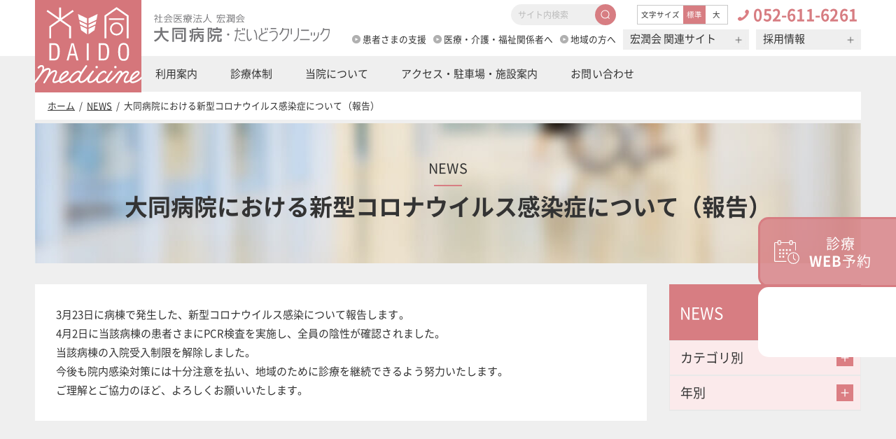

--- FILE ---
content_type: text/html; charset=UTF-8
request_url: https://daidohp.or.jp/news/post-13142/
body_size: 24302
content:
<!DOCTYPE html>
<html lang="ja">
<head>
<meta charset="utf-8">

<!-- Google Tag Manager -->
<script>(function(w,d,s,l,i){w[l]=w[l]||[];w[l].push({'gtm.start':
new Date().getTime(),event:'gtm.js'});var f=d.getElementsByTagName(s)[0],
j=d.createElement(s),dl=l!='dataLayer'?'&l='+l:'';j.async=true;j.src=
'https://www.googletagmanager.com/gtm.js?id='+i+dl;f.parentNode.insertBefore(j,f);
})(window,document,'script','dataLayer','GTM-TX6MM9L');</script>
<!-- End Google Tag Manager -->

<meta name="facebook-domain-verification" content="l5af39oa24m60fsay8o00b1l17a5mu" />
<meta http-equiv="X-UA-Compatible" content="IE=edge">
<meta name="format-detection" content="telephone=no">
<meta name="viewport" content="width=1240">
<meta name="description" content="社会医療法人宏潤会 大同病院・だいどうクリニックに関するお知らせ・ニュースをお伝えします。">
<meta name="keywords" content="名古屋市南区,名古屋市緑区,愛知県東海市,知多市,名古屋市南部,知多半島,NEWS">
<title>大同病院における新型コロナウイルス感染症について（報告） | NEWS | 社会医療法人宏潤会 大同病院・だいどうクリニック</title>

<noscript><style type="text/css">body{opacity:1;}</style></noscript>

<link rel="shortcut icon" href="https://daidohp.or.jp/module/daido/img/common/favicon.ico" />
<link rel="apple-touch-icon" href="https://daidohp.or.jp/module/daido/img/common/apple-touch-icon-precomposed.png">

<!-- og -->
<meta property="og:type" content="website">
<meta property="og:title" content="大同病院における新型コロナウイルス感染症について（報告） | NEWS | 社会医療法人宏潤会 大同病院・だいどうクリニック">
<meta property="og:description" content="社会医療法人宏潤会 大同病院・だいどうクリニックに関するお知らせ・ニュースをお伝えします。">
<meta property="og:url" content="https://daidohp.or.jp/news/post-13142/">
<meta property="og:image" content="https://daidohp.or.jp/module/daido/img/common/ogp.png">

<!-- twitter card -->
<meta name="twitter:card" content="summary_large_image">
<meta name="twitter:title" content="大同病院における新型コロナウイルス感染症について（報告） | NEWS | 社会医療法人宏潤会 大同病院・だいどうクリニック">
<meta name="twitter:description" content="社会医療法人宏潤会 大同病院・だいどうクリニックに関するお知らせ・ニュースをお伝えします。">
<meta name="twitter:url" content="https://daidohp.or.jp/news/post-13142/">
<meta name="twitter:image" content="https://daidohp.or.jp/module/daido/img/common/ogp.png">

<!--[if lt IE 9]>
<script type="text/javascript" src="https://daidohp.or.jp/module/daido/js/base/html5shiv.js?d=190227071354"></script>
<script type="text/javascript" src="https://daidohp.or.jp/module/daido/js/base/respond.min.js?d=190227071354"></script>
<![endif]-->

<link rel="stylesheet" href="https://daidohp.or.jp/module/daido/css/reset.css?d=190419160220">
<link rel="stylesheet" href="https://daidohp.or.jp/module/daido/css/common.css?d=211006015500">
<link rel="stylesheet" href="https://daidohp.or.jp/module/daido/css/wp.css?d=241023051956">

<link rel="stylesheet" href="https://daidohp.or.jp/module/daido_hp/css/common.css?d=220926032331">
<link rel="stylesheet" href="https://daidohp.or.jp/module/daido_hp/css/base.css?d=250902091137">
<link rel="stylesheet" href="https://daidohp.or.jp/module/daido_hp/css/pageParts.css?d=230222035110">
<link rel="stylesheet" href="https://daidohp.or.jp/module/daido_hp/css/form.css?d=200731064830">
<link rel="stylesheet" href="https://daidohp.or.jp/module/daido_hp/css/print.css?d=190423120337" media="print">

<!-- <script type="text/javascript" src="https://daidohp.or.jp/module/daido/js/base/jquery-1.11.1.min.js?d=190227071354"></script> -->

<script src="https://ajax.googleapis.com/ajax/libs/jquery/3.4.1/jquery.min.js"></script>
<script>
window.jQuery || document.write('<script src="https://daidohp.or.jp/module/daido/js/base/jquery-3.4.1.min.js?d=191029122641"><\/script>')
</script>
<script type="text/javascript" src="https://daidohp.or.jp/module/daido/js/base/jquery.easing.min.js?d=190227071354"></script>
<script type="text/javascript" src="https://daidohp.or.jp/module/daido/js/module.baseset.min.js?d=190513014138"></script>
<script type="text/javascript" src="https://daidohp.or.jp/module/daido/js/module.funcs.min.js?d=190417060435"></script>
<script type="text/javascript" src="https://daidohp.or.jp/module/daido/js/wp.funcs.js?d=230720102900"></script>

<script type="text/javascript" src="https://daidohp.or.jp/module/daido_hp/js/common.funcs.js?d=250625052529"></script>
<script type="text/javascript" src="https://daidohp.or.jp/module/daido_hp/js/form.funcs.js?d=200806053258"></script>
<!-- <script src="https://ajax.googleapis.com/ajax/libs/webfont/1.6.26/webfont.js"></script> -->





</head>

<body id="detail" class="index news">

<!-- Google Tag Manager (noscript) -->
<noscript><iframe src="https://www.googletagmanager.com/ns.html?id=GTM-TX6MM9L"
height="0" width="0" style="display:none;visibility:hidden"></iframe></noscript>
<!-- End Google Tag Manager (noscript) -->

<div class="wrapper">

<noscript class="noscrpt"><p>このページはJavaScriptを使用しています。JavaScriptを有効にしてご覧ください。</p></noscript>

<header id="header">
	<div class="header_inner">
		<p class="btn_menu"><span></span><span></span><span></span></p>
		<p id="logo">
			<a href="/">
				<span class="logo"><img src="/module/daido/img/common/logo.svg" alt="DAIDO medicine"></span>
				<span class="logo1"><img src="/module/daido/img/common/logo1_hp_txt.svg" alt="社会医療法人 宏潤会 大同病院・だいどうクリニック"></span>
				<span class="h_txt1"><img src="/module/daido/img/common/h_txt1_hp.svg" alt="社会医療法人 宏潤会 大同病院・だいどうクリニック"></span>
			</a>
		</p>
		<nav id="gnav">
			<div class="gnav_inner">
				<div class="gnav-wrap">
<div class="menu-global-nav-container"><ul id="menu-global-nav" class="gnav-list clearfix"><li class="menu-item menu-item-type-custom menu-item-object-custom menu-item-has-children menu-item-1520"><a class='_on' href="/guide/">利用案内</a>
<ul class="sub-menu">
	<li class="menu-item menu-item-type-post_type menu-item-object-outpatient menu-item-4490"><a class='_on' href="https://daidohp.or.jp/outpatient/top/">外来</a></li>
	<li class="menu-item menu-item-type-post_type menu-item-object-hospital menu-item-1812"><a class='_on' href="https://daidohp.or.jp/hospital/top/">入院・お見舞い</a></li>
	<li class="menu-item menu-item-type-post_type menu-item-object-vaccine menu-item-5227"><a class='_on' href="https://daidohp.or.jp/vaccine/top/">予防接種</a></li>
	<li class="menu-item menu-item-type-post_type menu-item-object-checkup menu-item-1813"><a class='_on' href="https://daidohp.or.jp/checkup/top/">健診</a></li>
	<li class="menu-item menu-item-type-post_type menu-item-object-homecare menu-item-4093"><a class='_on' href="https://daidohp.or.jp/homecare/top/">在宅医療</a></li>
	<li class="menu-item menu-item-type-post_type menu-item-object-eccm menu-item-1816"><a class='_on' href="https://daidohp.or.jp/eccm/top/">救急受診</a></li>
</ul>
</li>
<li class="menu-item menu-item-type-custom menu-item-object-custom menu-item-1521"><a class='_on' href="/medical/">診療体制</a></li>
<li class="menu-item menu-item-type-custom menu-item-object-custom menu-item-1522"><a class='_on' href="/about/">当院について</a></li>
<li class="menu-item menu-item-type-custom menu-item-object-custom menu-item-has-children menu-item-1523"><a class='_on' href="/access/">アクセス・駐車場・施設案内</a>
<ul class="sub-menu">
	<li class="menu-item menu-item-type-post_type menu-item-object-access menu-item-2156"><a class='_on' href="https://daidohp.or.jp/access/top/">アクセス</a></li>
	<li class="menu-item menu-item-type-post_type menu-item-object-access menu-item-13585"><a class='_on' href="https://daidohp.or.jp/access/tokai_shuttle/">東海シャトル</a></li>
	<li class="menu-item menu-item-type-post_type menu-item-object-access menu-item-2157"><a class='_on' href="https://daidohp.or.jp/access/parking/">駐車場</a></li>
	<li class="menu-item menu-item-type-post_type menu-item-object-access menu-item-2153"><a class='_on' href="https://daidohp.or.jp/access/facilities/">施設案内</a></li>
</ul>
</li>
<li class="menu-item menu-item-type-post_type menu-item-object-page menu-item-15174"><a class='_on' href="https://daidohp.or.jp/inquiry/">お問い合わせ</a></li>
</ul></div>

				</div>
				<div class="search_box">
					<form action="/">
						<input type="hidden" name="cx" value="8f9b763a7c13ec956">
						<input type="hidden" name="ie" value="UTF-8">
						<input type="text" name="q" placeholder="サイト内検索">
						<button type="submit" name="sa" class="_on"><img src="/module/daido_hp/img/common/ico_search.png" alt="検索"></button>
					</form>
				</div>
				<div class="fontsize">
					<dl class="clearfix">
						<dt>文字サイズ</dt>
						<dd class="normal is-current">標準</dd>
						<dd class="big">大</dd>
					</dl>
				</div>
			</div>
			<p class="h_tel"><a href="tel:052-611-6261" onclick="ga('send', 'event', 'TEL', 'tel-tap');">052-611-6261</a></p>
			<p class="h_reservation">
				<a href="https://mrsv.csiphr.com/f2d913617984e1c850be652f7b954232b7c8a258bd5529fe0855a9db4957bc76/m-patient/top" target="_blank">
					<span class="_txt1">診療<b>WEB</b>予約</span>
				</a>
			</p>
			<ul class="subnav-list">
				<li><a href="/psc/" class="_on"><span class="ico_arw2">患者さまの支援</span></a></li>
				<li><a href="/medi_service/" class="_on"><span class="ico_arw2"><span>医療・介護・</span><span>福祉関係者へ</span></span></a></li>
				<li><a href="/community/" class="_on"><span class="ico_arw2">地域の方へ</span></a></li>
			</ul>
		</nav>

			<div class="h_acd">
				<dl>
					<dt>宏潤会 関連サイト</dt>
					<dd>
						<ul>
							<li><a href="https://corp.daidohp.or.jp">社会医療法人宏潤会</a></li>
							<li><a href="https://midori.daidohp.or.jp">大同みどりクリニック</a></li>
							<li><a href="https://chuo.daidohp.or.jp">中央クリニック</a></li>
							<li><a href="https://uchidabashi.daidohp.or.jp" target="_blank">内田橋ファミリー<br class="basehide">クリニック</a></li>
							<li><a href="https://nawa.daidohp.or.jp">なわファミリー<br class="basehide">クリニック</a></li>
							<li><a href="https://hinagadai.daidohp.or.jp">日長台ファミリー<br class="basehide">クリニック</a></li>
							<li><a href="https://hakusui.daidohp.or.jp">はくすいファミリー<br class="basehide">クリニック</a></li>
							<li><a href="https://daido-medical-square.jp/" target="_blank">DAIDO MEDICAL SQUARE</a></li>
							<li><a href="https://rouken.daidohp.or.jp">大同老人保健施設</a></li>
							<li><a href="https://houkan.daidohp.or.jp">大同訪問看護<br class="basehide">ステーション</a></li>
							<li><a href="https://kaigo.daidohp.or.jp">大同居宅介護支援事業所</a></li>
							<li><a href="https://yuuai.daidohp.or.jp" target="_blank">特別養護老人ホーム<br class="middlehide">ゆうあいの里大同</a></li>
						</ul>
					</dd>
				</dl>
			</div>
			<div class="h_acd _2">
				<dl>
					<dt>採用情報</dt>
					<dd>
						<ul>
							<li><a href="https://recruit.daidohp.or.jp" target="_blank">総合採用サイト</a></li>
							<li><a href="https://resident.daidohp.or.jp" target="_blank">卒後研修支援センター</a></li>
							<li><a href="http://nurse.daidohp.or.jp" target="_blank">大同病院 看護部</a></li>
						</ul>
					</dd>
				</dl>
			</div>
	</div>
</header>

<main id="content" class="column1">

	<article id="cnt_main" class="clearfix">

				<div id="breadcrumb">
			<div class="breadcrumb_in">
				<ol class="clearfix">
					<!-- <li><a href="/">ホーム</a></li> -->
								<li><a href="/">ホーム</a></li>
					<li><a href="/news">NEWS</a></li>
										<li>大同病院における新型コロナウイルス感染症について（報告）</li>

			
				</ol>
			</div>
			<div class="breadcrumb_right">
				<ul>
					<li><a href="/inquiry/" class="_on">お問い合わせ</a></li>
					<li><a href="/access/" class="_on">アクセス</a></li>
				</ul>
			</div>
		</div>

		<div class="pagetitle" style="background: url(/module/daido_hp/img/common/mv.jpg) center;">
			<div class="pagetitle_inner">
				<p class="pagetitle_sub">NEWS</p>
				<h1>大同病院における新型コロナウイルス感染症について（報告）</h1>
			</div>
		</div>


		<div class="page_content" id="page_news_post-13142">
		<section id="sec_1" class="section ">
			<div class="sec_in">
				<div class="block   pcblock  spblock none">
						<div class="inbox clearfix">
							<div class="cnt_box ">
								<div class="wysiwyg">
									<p>3月23日に病棟で発生した、新型コロナウイルス感染について報告します。<br />
4月2日に当該病棟の患者さまにPCR検査を実施し、全員の陰性が確認されました。<br />
当該病棟の入院受入制限を解除しました。<br />
今後も院内感染対策には十分注意を払い、地域のために診療を継続できるよう努力いたします。<br />
ご理解とご協力のほど、よろしくお願いいたします。</p>
								</div>
							</div>










						<!-- /.inbox --></div>
					<!-- /.block --></div>
						</div>
		</section>

		<!-- /.page_content --></div>


		<div class="side_content">
			<p class="side_tit"><a href="/news/" class="_on">NEWS</a></p>


			<dl class="side_acd">
				<dt class="_on">カテゴリ別</dt>
				<dd>
					<ul class="">
						<li class="news"><a href="/news/" class="_on"><span class="ico_arw2">すべて</span></a></li>

      <li class="notice">
        <a href="https://daidohp.or.jp/news/news_category/notice/" class="_on"><span class="ico_arw2">お知らせ</span></a>
        <ul class="child">              <li class="patients"><a href="https://daidohp.or.jp/news/news_category/notice/patients/" class="_on">ー 患者さま・一般向け</a></li>
                      <li class="medi_service"><a href="https://daidohp.or.jp/news/news_category/notice/medi_service/" class="_on">ー 医療・介護・福祉関係者</a></li>
        </ul>      </li>
      <li class="vaccine">
        <a href="https://daidohp.or.jp/news/news_category/vaccine/" class="_on"><span class="ico_arw2">予防接種</span></a>
              </li>
      <li class="pr">
        <a href="https://daidohp.or.jp/news/news_category/pr/" class="_on"><span class="ico_arw2">プレスリリース</span></a>
              </li>
      <li class="information">
        <a href="https://daidohp.or.jp/news/news_category/information/" class="_on"><span class="ico_arw2">休診情報</span></a>
              </li>
      <li class="checkup">
        <a href="https://daidohp.or.jp/news/news_category/checkup/" class="_on"><span class="ico_arw2">健診</span></a>
              </li>
      <li class="column">
        <a href="https://daidohp.or.jp/news/news_category/column/" class="_on"><span class="ico_arw2">コラム</span></a>
              </li>
					</ul>
				</dd>

				<dt class="_on">年別</dt>
				<dd>
					<ul class="">
						<li class="news"><a href="/news/" class="_on"><span class="ico_arw2">すべて</span></a></li>
												<li class="2026"><a href="/news/2026" class="_on"><span class="ico_arw2">2026年</span></a></li>
												<li class="2025"><a href="/news/2025" class="_on"><span class="ico_arw2">2025年</span></a></li>
												<li class="2024"><a href="/news/2024" class="_on"><span class="ico_arw2">2024年</span></a></li>
												<li class="2023"><a href="/news/2023" class="_on"><span class="ico_arw2">2023年</span></a></li>
												<li class="2022"><a href="/news/2022" class="_on"><span class="ico_arw2">2022年</span></a></li>
												<li class="2021"><a href="/news/2021" class="_on"><span class="ico_arw2">2021年</span></a></li>
												<li class="2020"><a href="/news/2020" class="_on"><span class="ico_arw2">2020年</span></a></li>
												<li class="2019"><a href="/news/2019" class="_on"><span class="ico_arw2">2019年</span></a></li>
												<li class="2018"><a href="/news/2018" class="_on"><span class="ico_arw2">2018年</span></a></li>
											</ul>
				</dd>

			</dl>


		</div><!--/.side_content -->

	</article>

<!-- /#content --></main>
<footer id="footer">
	<div class="footer_inner">
		<div class="f_header clearfix">
			<div class="f_header_box">
				<p>〒457-8511　名古屋市南区白水町9番地</p>
			</div>
			<div class="f_header_box">
				<a href="https://goo.gl/maps/2cRKLKW1ExN2" target="_blank" class="hover_style1"><span class="">GoogleMap</span></a>
			</div>
		</div>

<div class="fnav-list-container"><ul id="menu-footer-nav" class="fnav-list clearfix"><li class="menu-item menu-item-type-post_type menu-item-object-page menu-item-has-children menu-item-4297"><a class='_on' href="https://daidohp.or.jp/guide/">利用案内</a>
<ul class="sub-menu">
	<li class="menu-item menu-item-type-post_type menu-item-object-outpatient menu-item-4491"><a class='_on' href="https://daidohp.or.jp/outpatient/top/">外来</a></li>
	<li class="menu-item menu-item-type-post_type menu-item-object-hospital menu-item-4305"><a class='_on' href="https://daidohp.or.jp/hospital/top/">入院・お見舞い</a></li>
	<li class="menu-item menu-item-type-post_type menu-item-object-checkup menu-item-4306"><a class='_on' href="https://daidohp.or.jp/checkup/top/">健診</a></li>
	<li class="menu-item menu-item-type-post_type menu-item-object-vaccine menu-item-5228"><a class='_on' href="https://daidohp.or.jp/vaccine/top/">予防接種</a></li>
	<li class="menu-item menu-item-type-post_type menu-item-object-homecare menu-item-4307"><a class='_on' href="https://daidohp.or.jp/homecare/top/">在宅医療</a></li>
	<li class="menu-item menu-item-type-post_type menu-item-object-eccm menu-item-4303"><a class='_on' href="https://daidohp.or.jp/eccm/top/">救急受診</a></li>
</ul>
</li>
<li class="menu-item menu-item-type-custom menu-item-object-custom menu-item-has-children menu-item-4298"><a class='_on' href="/medical/">診療体制</a>
<ul class="sub-menu">
	<li class="btn_first menu-item menu-item-type-post_type menu-item-object-about menu-item-4299"><a class='_on' href="https://daidohp.or.jp/about/top/">当院について</a></li>
</ul>
</li>
<li class="menu-item menu-item-type-post_type menu-item-object-psc menu-item-has-children menu-item-4323"><a class='_on' href="https://daidohp.or.jp/psc/top/">患者さまの支援</a>
<ul class="sub-menu">
	<li class="menu-item menu-item-type-post_type menu-item-object-psc menu-item-5121"><a class='_on' href="https://daidohp.or.jp/psc/consultation/">相談する「D-Call」</a></li>
	<li class="menu-item menu-item-type-post_type menu-item-object-cancer menu-item-5128"><a class='_on' href="https://daidohp.or.jp/cancer/top/">がんとともに生きる</a></li>
	<li class="menu-item menu-item-type-post_type menu-item-object-psc menu-item-5125"><a class='_on' href="https://daidohp.or.jp/psc/karteco/">自分のカルテを見る</a></li>
	<li class="menu-item menu-item-type-post_type menu-item-object-psc menu-item-5127"><a class='_on' href="https://daidohp.or.jp/psc/search/">症状・診療科から探す</a></li>
	<li class="menu-item menu-item-type-post_type menu-item-object-psc menu-item-5122"><a class='_on' href="https://daidohp.or.jp/psc/bill/">医療費について</a></li>
	<li class="menu-item menu-item-type-post_type menu-item-object-psc menu-item-5123"><a class='_on' href="https://daidohp.or.jp/psc/library/">患者図書コーナー「いきいきの森」</a></li>
	<li class="menu-item menu-item-type-post_type menu-item-object-psc menu-item-5124"><a class='_on' href="https://daidohp.or.jp/psc/request/">患者さまへのお願い</a></li>
</ul>
</li>
<li class="menu-item menu-item-type-post_type menu-item-object-medi_service menu-item-has-children menu-item-4324"><a class='_on' href="https://daidohp.or.jp/medi_service/top/">医療・介護・福祉関係者へ</a>
<ul class="sub-menu">
	<li class="menu-item menu-item-type-post_type menu-item-object-medi_service menu-item-5117"><a class='_on' href="https://daidohp.or.jp/medi_service/refferal/">患者さまのご紹介方法</a></li>
	<li class="menu-item menu-item-type-post_type menu-item-object-medi_service menu-item-5119"><a class='_on' href="https://daidohp.or.jp/medi_service/to-pharmacies/">保険薬局の皆さまへ</a></li>
	<li class="menu-item menu-item-type-post_type menu-item-object-medi_service menu-item-5120"><a class='_on' href="https://daidohp.or.jp/medi_service/clinical-trial/trial/">治験・臨床研究・PMS</a></li>
	<li class="btn_first menu-item menu-item-type-post_type menu-item-object-community menu-item-4325"><a class='_on' href="https://daidohp.or.jp/community/top/">地域の方へ</a></li>
	<li class="menu-item menu-item-type-post_type menu-item-object-community menu-item-5129"><a class='_on' href="https://daidohp.or.jp/community/child-support/">大同こども支援センター</a></li>
</ul>
</li>
<li class="btn_first menu-item menu-item-type-post_type menu-item-object-access menu-item-has-children menu-item-4301"><a class='_on' href="https://daidohp.or.jp/access/top/">アクセス</a>
<ul class="sub-menu">
	<li class="btn_first menu-item menu-item-type-post_type menu-item-object-access menu-item-4302"><a class='_on' href="https://daidohp.or.jp/access/parking/">駐車場</a></li>
	<li class="btn_first menu-item menu-item-type-post_type menu-item-object-access menu-item-4320"><a class='_on' href="https://daidohp.or.jp/access/facilities/">施設案内</a></li>
	<li class="btn_first menu-item menu-item-type-post_type menu-item-object-page menu-item-15173"><a class='_on' href="https://daidohp.or.jp/inquiry/">お問い合わせ</a></li>
</ul>
</li>
</ul></div>


		<div class="f_footer">
			<p class="f_logo"><a href="/"><img src="/module/daido/img/common/logo2_hp.svg" alt="社会医療法人 宏潤会　大同病院・だいどうクリニック"></a></p>
			<ul class="f_link clearfix">
				<li class=""><a href="/disclaimer/">免責事項</a></li>
				<li class=""><a href="/privacy-policy/">プライバシーポリシー</a></li>
				<li class=""><a href="/sitemap/">サイトマップ</a></li>
			</ul>
			<p class="copyright"><small>&copy; 2019 Kojunkai</small></p>
		</div>
	</div>
</footer>

<div class="sp_footer">
	<ul>
		<li><span class="sp_footer_search_btn"><img src="/module/daido_hp/img/common/ico_search.png" alt="検索"></span></li>
		<li><a href="/#sec_6">アクセス</a></li>
		<!-- <li><a href="tel:052-611-6261" onclick="ga('send', 'event', 'TEL', 'tel-tap');">052-611-6261</a></li> -->
		<li><a href="/inquiry/">お問い合わせ</a></li>
		<li><a href="https://mrsv.csiphr.com/f2d913617984e1c850be652f7b954232b7c8a258bd5529fe0855a9db4957bc76/m-patient/top" target="_blank">診療<b>WEB</b>予約</a></li>
	</ul>
</div>

<div class="sp_footer_search">
	<span class="sp_footer_search_close_btn"><span></span><span></span></span>
	<div class="f_search_box">
		<form action="/" method="get">
			<input type="text" value="" name="search" placeholder="サイト内検索">
			<button type="submit" class="_on"><img src="/module/daido_hp/img/common/ico_search.png" alt="検索"></button>
		</form>
	</div>
</div>


<p id="pagetop"><a href="#"><span>ページトップ</span><span>に戻る</span></a></p>

<div id="fixed_web_reservation">
	<a href="https://mrsv.csiphr.com/f2d913617984e1c850be652f7b954232b7c8a258bd5529fe0855a9db4957bc76/m-patient/top" target="_blank">
		<span class="_txt1">診療</span>
		<span class="_txt2"><b>WEB</b>予約</span>
	</a>
</div>





<!-- /.wrapper --></div>
</body>
</html>
<!--
Performance optimized by W3 Total Cache. Learn more: https://www.boldgrid.com/w3-total-cache/

Page Caching using disk: enhanced 

Served from: daidohp.or.jp @ 2026-01-17 07:27:19 by W3 Total Cache
-->

--- FILE ---
content_type: text/css
request_url: https://daidohp.or.jp/module/daido/css/reset.css?d=190419160220
body_size: 5937
content:
@charset "UTF-8";
/* reset CSS */
html,body,div,span,applet,object,iframe,h1,h2,h3,h4,h5,h6,p,blockquote,pre,a,abbr,acronym,address,big,cite,code,del,dfn,em,img,ins,kbd,q,s,samp,small,strike,strong,sub,sup,tt,var,b,u,i,center,dl,dt,dd,ol,ul,li,fieldset,form,label,legend,table,caption,tbody,tfoot,thead,tr,th,td,article,aside,canvas,details,embed,figure,figcaption,footer,header,hgroup,menu,nav,output,ruby,section,summary,time,mark,audio,video{margin:0;padding:0;border:0;font-size:100%;font:inherit;vertical-align:baseline;}article,aside,details,figcaption,figure,footer,header,hgroup,menu,nav,section,main{display:block;}ol,ul{list-style:none;}table{border-collapse:collapse;border-spacing:0;}
/* module CSS */
.tc{text-align:center!important;}.tl{text-align:left!important;}.tr{text-align:right!important;}.fw-b{font-weight:bold!important;}.fl{float:left!important;}.fr{float:right!important;}.fn{float:none!important;}
.pt0{padding-top:0px!important;}.pt5{padding-top:5px!important;}.pt10{padding-top:10px!important;}.pt15{padding-top:15px!important;}.pt20{padding-top:20px!important;}.pt25{padding-top:25px!important;}.pt30{padding-top:30px!important;}.pt40{padding-top:40px!important;}.pt50{padding-top:50px!important;}.pt60{padding-top:60px!important;}.pt70{padding-top:70px!important;}.pt80{padding-top:80px!important;}.pt90{padding-top:90px!important;}.pt100{padding-top:100px!important;}.pb0{padding-bottom:0px!important;}.pb5{padding-bottom:5px!important;}.pb10{padding-bottom:10px!important;}.pb15{padding-bottom:15px!important;}.pb20{padding-bottom:20px!important;}.pb25{padding-bottom:25px!important;}.pb30{padding-bottom:30px!important;}.pb40{padding-bottom:40px!important;}.pb50{padding-bottom:50px!important;}.pb60{padding-bottom:60px!important;}.pb70{padding-bottom:70px!important;}.pb80{padding-bottom:80px!important;}.pb90{padding-bottom:90px!important;}.pb100{padding-bottom:100px!important;}.pl0{padding-left:0px!important;}.pl5{padding-left:5px!important;}.pl10{padding-left:10px!important;}.pl15{padding-left:15px!important;}.pl20{padding-left:20px!important;}.pl25{padding-left:25px!important;}.pl30{padding-left:30px!important;}.pl40{padding-left:40px!important;}.pl50{padding-left:50px!important;}.pr0{padding-right:0px!important;}.pr5{padding-right:5px!important;}.pr10{padding-right:10px!important;}.pr15{padding-right:15px!important;}.pr20{padding-right:20px!important;}.pr25{padding-right:25px!important;}.pr30{padding-right:30px!important;}.pr40{padding-right:40px!important;}.pr50{padding-right:50px!important;}
.mt0{margin-top:0px!important;}.mt5{margin-top:5px!important;}.mt10{margin-top:10px!important;}.mt15{margin-top:15px!important;}.mt20{margin-top:20px!important;}.mt25{margin-top:25px!important;}.mt30{margin-top:30px!important;}.mt40{margin-top:40px!important;}.mt50{margin-top:50px!important;}.mt60{margin-top:60px!important;}.mt70{margin-top:70px!important;}.mt80{margin-top:80px!important;}.mt90{margin-top:90px!important;}.mt100{margin-top:100px!important;}.mb0{margin-bottom:0px!important;}.mb5{margin-bottom:5px!important;}.mb10{margin-bottom:10px!important;}.mb15{margin-bottom:15px!important;}.mb20{margin-bottom:20px!important;}.mb25{margin-bottom:25px!important;}.mb30{margin-bottom:30px!important;}.mb40{margin-bottom:40px!important;}.mb50{margin-bottom:50px!important;}.mb60{margin-bottom:60px!important;}.mb70{margin-bottom:70px!important;}.mb80{margin-bottom:80px!important;}.mb90{margin-bottom:90px!important;}.mb100{margin-bottom:100px!important;}.ml0{margin-left:0px!important;}.ml5{margin-left:5px!important;}.ml10{margin-left:10px!important;}.ml15{margin-left:15px!important;}.ml20{margin-left:20px!important;}.ml25{margin-left:25px!important;}.ml30{margin-left:30px!important;}.ml40{margin-left:40px!important;}.ml50{margin-left:50px!important;}.mr0{margin-right:0px!important;}.mr5{margin-right:5px!important;}.mr10{margin-right:10px!important;}.mr15{margin-right:15px!important;}.mr20{margin-right:20px!important;}.mr25{margin-right:25px!important;}.mr30{margin-right:30px!important;}.mr40{margin-right:40px!important;}.mr50{margin-right:50px!important;}
.w10{width:10px!important;}.w20{width:20px!important;}.w30{width:30px!important;}.w40{width:40px!important;}.w50{width:50px!important;}.w60{width:60px!important;}.w70{width:70px!important;}.w80{width:80px!important;}.w90{width:90px!important;}.w100{width:100px!important;}.w150{width:150px!important;}.w200{width:200px!important;}.w250{width:250px!important;}.w300{width:300px!important;}.w350{width:350px!important;}.w400{width:400px!important;}.w450{width:450px!important;}.w500{width:500px!important;}.w550{width:550px!important;}.w600{width:600px!important;}.w650{width:650px!important;}

/* user add */
html{ overflow-y: scroll; }
sup { vertical-align:super; font-size: 0.85em; }
sub { vertical-align:text-bottom; font-size: 0.85em; }
img { max-width: 100%; height: auto; font-size: 0; line-height: 0; vertical-align: bottom; }

:placeholder-shown { color: #bbb; font-size: inherit; font-family: inherit; }
:-ms-input-placeholder { color: #bbb; font-size: inherit; font-family: inherit; }
::-moz-placeholder { color: #bbb; font-size: inherit; font-family: inherit; opacity: 1; }
::-webkit-input-placeholder { color: #bbb; font-size: inherit; font-family: inherit; }

input[type="tel"],
input[type="text"],
input[type="email"],
input[type="number"],
select,
button,
textarea{
  width: 100%;
  font-size: 16px;
  padding: 5px 18px;
  box-sizing: border-box;
  font-family : inherit;
  border: none;
  border-radius: 0;
  box-shadow: none;
  background: #FFF;
  box-sizing: border-box;
  -webkit-appearance: none;
  -moz-appearance: none;
  appearance: none;
}
input[type=number]::-webkit-inner-spin-button,
input[type=number]::-webkit-outer-spin-button{ -webkit-appearance: none; margin: 0; }
input[type=number]{ -moz-appearance: textfield; }
input:-webkit-autofill,
textarea:-webkit-autofill{ -webkit-box-shadow: 0 0 0 1000px white inset; }
button{ cursor: pointer; outline: none; }

select::-ms-expand {
  display: none;
}
*:focus {
	outline: none;
}

--- FILE ---
content_type: text/css
request_url: https://daidohp.or.jp/module/daido/css/common.css?d=211006015500
body_size: 7944
content:
@charset "UTF-8";
/*
 * CSS common.css
 */

/* ---------------------------------------
commonModule
--------------------------------------- */
.noscrpt p{ padding: 5px; background: #eee; text-align: center; }
.clearfix, .section, .incnt, .sec_in{ zoom: 1; }
.clearfix:after, .section:after, .incnt:after, .sec_in:after{ display: block; content: ""; clear: both; }

.cnt_left { float: left; }
.cnt_right { float: right; }

._on { transition: 0.3s; }
._on:hover {
	opacity: 0.7;
	filter: alpha(opacity=70);
}
@media screen and (max-width: 767px) {
	._on{
		transition: none;
	}
}


/* display adjust */
.basehide, .middlehide, .tablethide, .sphide, .landhide, .porthide {
	display: block;
}
.baseblock, .tabletblock, .middleblock, .spblock, .landblock, .portblock {
	display: none;
}
@media screen and (max-width: 1420px) {
	.baseblock{display: block; }
	.basehide {display: none !important; }
}
@media screen and (max-width: 959px) {
	.tabletblock{display: block; }
	.tablethide {display: none !important; }
}
@media screen and (max-width: 767px) {
	.middleblock{display: block; }
	.middlehide {display: none !important; }
}
@media screen and (max-width: 639px) {
	.landblock{display: block; }
	.landhide {display: none !important; }
}
@media screen and (max-width: 479px) {
	.spblock{display: block; }
	.sphide {display: none !important; }
}
@media screen and (max-width: 400px) {
	.portblock{display: block; }
	.porthide {display: none !important; }
}





/* ---------------------------------------
page_link
--------------------------------------- */
.page_link{
	margin-bottom: 25px;
}
.page_link li{
	float: left;
	margin-right: 3px;
	margin-bottom: 2px;
}
.page_link a{
	position: relative;
	display: inline-block;
	padding: 5px 25px 5px 40px;
	background: #FFF;
	text-decoration: none;
	border: 1px solid #d77d82;
	transition: 0.3s;
}
.page_link a:before{
	content: "";
	width: 16px;
	height: 9px;
	background: url(/module/daido/img/common/arw3.png) no-repeat center;
	background-size: 100%;
	position: absolute;
	top: 50%;
	margin-top: -4px;
	left: 12px;
	transition: 0.3s;
}
.page_link a:hover{
	background: #d77d82;
	color: #fff;
}
.page_link a:hover:before{
	background: url(/module/daido/img/common/arw4.png) no-repeat center;
	background-size: 100%;
}
@media screen and (max-width: 767px){
	.page_link{
		padding: 0px 20px;
	}
	.page_link a{
		font-size: 0.9em;
		padding: 5px 9px 5px 27px;
	}
	.page_link a:before{
		left: 7px;
	}
}


.rouken      .page_link a:before,
.midori      .page_link a:before,
.chuo        .page_link a:before,
.houkan      .page_link a:before,
.kaigo       .page_link a:before,
.uchidabashi .page_link a:before,
.yuuai       .page_link a:before,
.nawa       .page_link a:before{
		background: url(/module/daido/img/common/arw5.png) no-repeat center;
	background-size: 100%;
}

.rouken      .page_link a:hover:before,
.midori      .page_link a:hover:before,
.chuo        .page_link a:hover:before,
.houkan      .page_link a:hover:before,
.kaigo       .page_link a:hover:before,
.uchidabashi .page_link a:hover:before,
.yuuai       .page_link a:hover:before,
.nawa        .page_link a:hover:before{
		background: url(/module/daido/img/common/arw4.png) no-repeat center;
	background-size: 100%;
}

.rouken      .page_link a{ border: 1px solid #ff9150; }
.midori      .page_link a{ border: 1px solid #00c8ac; }
.chuo        .page_link a{ border: 1px solid #00926b; }
.houkan      .page_link a{ border: 1px solid #fc9aaa; }
.kaigo       .page_link a{ border: 1px solid #ffbc2e; }
.uchidabashi .page_link a{ border: 1px solid #008ac8; }
.yuuai       .page_link a{ border: 1px solid #cf91c2; }
.nawa        .page_link a{ border: 1px solid #00B9DB; }

.rouken      .page_link a:hover{ background: #ff9150; }
.midori      .page_link a:hover{ background: #00c8ac; }
.chuo        .page_link a:hover{ background: #00926b; }
.houkan      .page_link a:hover{ background: #fc9aaa; }
.kaigo       .page_link a:hover{ background: #ffbc2e; }
.uchidabashi .page_link a:hover{ background: #008ac8; }
.yuuai       .page_link a:hover{ background: #cf91c2; }
.nawa        .page_link a:hover{ background: #00B9DB; }



/*
rouken	ff9150
midori	00c8ac
chuo	00926b
houkan	fc9aaa
kaigo	ffbc2e
uchidabashi	008ac8
yuuai	cf91c2
*/
/*関連リンク*/
/*.related_links-txt{
	font-weight: bold;
}
.related_links-list{

}
.related_links-list li{
	display: inline-block;

}*/
.related_links-txt{
	font-size: 1.1em;
	padding-right: 5px;
	font-weight: bold;
	margin-bottom: 5px;
	margin-top: 20px;
	_margin: 20px 0;
}
.related_links-list{
	padding: 5px 15px;
	background: #EFEFEF;
	border-radius: 8px;
	margin-bottom: 20px;
}
.related_links-list li{
	display: inline-block;
	margin-right: 15px;
}
.related_links-list li:before{
}

/* ---------------------------------------
pagination
--------------------------------------- */
.pagination_wrap{
	margin-bottom: 40px;
}
.pagination_wrap .pagination_list{
	text-align: center;
	position: relative;
}
.pagination_wrap .page_num{
	display: inline-block;
	margin: 0 2px;
}
.pagination_wrap .page_num .page_num_in{
	display: table;
	text-decoration: none;
	width: 50px;
	height: 50px;
	background: #fff;
	border: 1px solid #d77d82;
	border-radius: 50%;
	box-sizing: border-box;
	transition: 0.3s;
}
.pagination_wrap .page_num.is-current .page_num_in{
	background: #d77d82;
	color: #fff;
}
.pagination_wrap .page_num .page_num_in span{
	display: table-cell;
	text-align: center;
	vertical-align: middle;
}
.pagination_wrap .page_num a:hover{
	background: #d77d82;
	color: #fff;
}
.pagination_wrap .prev,
.pagination_wrap .next{
	position: absolute;
	top: 13px;
}
.pagination_wrap .prev{
	left: 20px;
}
.pagination_wrap .next{
	right: 20px;
}
.pagination_wrap .prev a,
.pagination_wrap .next a{
	text-decoration: none;
	transition: 0.3s;
}
.pagination_wrap .prev a:hover,
.pagination_wrap .next a:hover{
	color: #d77d82;
}
.pagination_wrap .prev a:before,
.pagination_wrap .next a:before{
	content: "";
	display: block;
	width: 16px;
	height: 30px;
	background: url(/module/daido_hp/img/common/ico_arw.svg);
	position: absolute;
	top: calc(50% - 15px);
}
.pagination_wrap .prev a{
	padding-left: 30px;
}
.pagination_wrap .prev a:before{
	left: 0;
}
.pagination_wrap .next a{
	padding-right: 30px;
}
.pagination_wrap .next a:before{
	right: 0;
	transform: scale(-1, 1);
}
@media screen and (max-width: 767px){
	.pagination_wrap{
		margin-bottom: 20px;
	}
	.pagination_wrap .page_num .page_num_in{
		width: 30px;
		height: 30px;
	}
	.pagination_wrap .prev,
	.pagination_wrap .next{
		top: 4px;
		font-size: 0.85em;
	}
	.pagination_wrap .prev{
		left: 0;
	}
	.pagination_wrap .next{
		right: 0;
	}
	.pagination_wrap .prev a:before,
	.pagination_wrap .next a:before{
		width: 12px;
		height: 22px;
		top: calc(50% - 11px);
	}
	.pagination_wrap .prev a{
		padding-left: 18px;
	}
	.pagination_wrap .next a{
		padding-right: 18px;
	}
}



/*検索結果ページ共通CSS*/
#search .txt_result{
	font-weight: bold;
	margin-bottom: 20px;
}
#search .search_result{
	_margin-right: -2%;
	_margin-bottom: 50px;
	margin: 0 0 50px;
	border-top: 1px solid #ccc;

}
#search .search_result li{
	_float: left;
	_width: 48%;
	_margin: 0 2% 0px 0;
}
#search .search_result li a{
	display: block;
	_align-items: center;
	_height: 48px;
	text-decoration: none;
	border-bottom: 1px solid #ccc;
	padding: 10px 15px 10px 45px;
	position: relative;
}
#search .search_result li a span{
	display: block;
}
#search .search_result li a span.txt{
}
#search .search_result li a span.url{
	font-size: .9em;
	color: #999;
}
#search .search_result li a:before {
	content: "";
	display: block;
	width: 12px;
	height: 12px;
	background: url(/module/daido/img/common/arw2.png) no-repeat center;
	background-size: 100%;
	margin-right: 7px;
	position: absolute;
	top: calc(50% - 6px);
	left: 15px;
}
@media screen and (max-width: 767px){
	#search .search_result{
		_margin-right: 0;
		margin-bottom: 40px;
	}
	#search .search_result li{
		float: none;
		width: 100%;
		_margin: 0 0 10px 0;
	}
	#search .search_result li a{
		padding: 10px 10px 10px 35px;
		_height: auto;
	}
}

--- FILE ---
content_type: text/css
request_url: https://daidohp.or.jp/module/daido/css/wp.css?d=241023051956
body_size: 51271
content:
@charset "UTF-8";
/*
 * CSS wp.css
 */

/* ---------------------------------------
wp_ico_blank
--------------------------------------- */
.wp_ico_blank:after {
	content: "";
	width: 12px;
	height: 9px;
	background: url(/module/daido/img/common/ico_blank_h.png) no-repeat center;
	background-size: 100%;
	position: absolute;
	top: 50%;
	margin-top: -4px;
	left: 10px;
}
.wp_ico_blank:hover:after {
	background: url(/module/daido/img/common/ico_blank.png) no-repeat center;
	background-size: 100%;
}














/* ---------------------------------------
デフォルトテンプレート／block
--------------------------------------- */
.block{
	display: none!important;
}
.block + .block{
	display: none!important;
	margin-top: 40px;
}
.resident .block + .block{
	margin-top: 30px;
}

/* ---------------------------------------
デフォルトテンプレート／PC SP　の表示設定
--------------------------------------- */
.block.pcblock{ display: block!important; }
@media screen and (max-width: 767px) {
	.block.pcblock{ display: none!important; }
	.block.spblock{ display: block!important; }
}

/* ---------------------------------------
デフォルトテンプレート／下線設定
--------------------------------------- */
.block.border_s{
	padding-bottom: 40px;
	border-bottom: 1px solid #C3C3C3;
}
.block.border_d{
	padding-bottom: 40px;
	border-bottom: 1px dotted #C3C3C3;
}

/* ---------------------------------------
デフォルトテンプレート／画像レイアウト
--------------------------------------- */
.block.block_img .img_box{
	width: 30%;
}
.block.block_img .cnt_box{
	width: 68%;
}
.block.block_img figure{
	text-align: center;
}
.block.block_img figcaption{
	margin-top: 5px;
}
@media screen and (max-width: 767px){
	.block.block_img .img_box{
		float: none;
		width: 100%;
	}
	.block.block_img .cnt_box{
		float: none;
		width: 100%;
		margin-bottom: 10px;
	}
}

/* ---------------------------------------
デフォルトテンプレート／テーブル
--------------------------------------- */
.block .dl_table_box{
	margin-top: 20px;
}
.block .dl_table_box .t_box{
	width: 100%;
	display: table;
	margin-top: 15px;
}
.block .dl_table_box .t_box>dl>dt{
	font-size: 1.1em;
	font-weight: bold;
	padding-bottom: 2px;
	margin-bottom: 5px;
	border-bottom: 1px solid #d77d82;
}
.block .dl_table_box .t_box>dl>dd{
	padding-left: 15px;
}


/* ---------------------------------------
デフォルトテンプレート／医師メイン
--------------------------------------- */
.block .doctor_box{
	margin-bottom: 20px;
}
.block .doctor_img{
	width: 270px;
}
.block .doctor_detail{
	width: 500px;
}
.block .doctor_box.noimage .doctor_detail{
	width: 100%;
	float: none;
}
.block .doctor_detail dl{
	margin-top: 20px;
}
.block .doctor_detail dl:first-child{
	margin-top: 0;
}
.block .doctor_detail dt{
	color: #d77d82;
	font-size: 1.15em;
	font-weight: bold;
}
.block .doctor_detail dd{
}
@media screen and (max-width: 767px){
	.block .doctor_img{
		float: none;
		width: 100%;
		text-align: center;
		margin-bottom: 10px;
	}
	.block .doctor_detail{
		float: none;
		width: 100%;
	}
	.block .doctor_detail dl{
		margin-top: 15px;
	}
}


/* ---------------------------------------
デフォルトテンプレート／医師一覧
--------------------------------------- */
.block .doctors_table_wrap{
	word-break: break-all;
	margin-top: 20px;
}
.block .doctors_table_wrap .doctors_table_box{
	width: 100%;
	display: table;
	margin-top: 20px;
}
.block .doctors_table_wrap .doctors_table_box>dl{
	display: table-row;
}
.block .doctors_table_wrap .doctors_table_box>dl>dt,
.block .doctors_table_wrap .doctors_table_box>dl>dd{
	display: table-cell;
}
.block .doctors_table_wrap .doctors_table_box>dl>dt{
	width: 20%;
	padding-right: 20px;
	font-size: 1.25em;
	vertical-align: middle;
	border-right: 1px solid #CCC;
}
.block .doctors_table_wrap .doctors_table_box>dl>dd{
	padding-left: 20px;
}
.block .doctors_table_wrap .doctors_table_row{
	margin: 7px 0;
}
.block .doctors_table_wrap .doctors_table_row>dt{
	width: 80px;
	color: #d77d82;
	font-weight: bold;
	float: left;
}
.block .doctors_table_wrap .doctors_table_row>dd{
	padding: 0 0 0 90px;
}
@media screen and (max-width: 767px){
	.block .doctors_table_wrap .doctors_table_box>dl>dt,
	.block .doctors_table_wrap .doctors_table_box>dl>dd{
		display: block;
		padding-right: 0;
	}
	.block .doctors_table_wrap .doctors_table_box>dl>dt{
		width: 100%;
		border-right: none;
		margin-bottom: 5px;
	}
	.block .doctors_table_wrap .doctors_table_box>dl>dd{
		padding-left: 0;
		padding-bottom: 5px;
		border-bottom: 1px solid #CCC;
		margin-bottom: 15px;
	}
	.block .doctors_table_wrap .doctors_table_row{
		margin: 5px 0;
	}
}



.ul_col li a{
	text-decoration: none;
	display: block;
}
.ul_col li{
	float: left;
}
.ul_col li .img_box-img{
	text-align: center;
}
.ul_col li .img_box-tit{
	color: #4D4D4D;
	margin-top: 5px;
	margin-bottom: 5px;
	font-size: 1.08em;
	font-weight: bold;
	text-align: center;
}
.ul_col li .img_box-txt{
	margin-top: 5px;
}

/*1*/
.ul_col_1{
	text-align: center;
}

.ul_col_1 li{
	float: none;
	margin: 0 auto 15px;
}
/*2*/
.ul_col_2{
	margin-right: -2%;
}
.ul_col_2 li{
	width: 48%;
	margin: 0 2% 20px 0;
}

/*3*/
.ul_col_3{
	margin-right: -2%;
}
.ul_col_3 li{
	width: 31.333%;
	margin: 0 2% 20px 0;
}
@media screen and (max-width: 767px){
	.ul_col li{
		float: none;
	}
	/*2*/
	.ul_col_2{
		margin-right: 0;
	}
	.ul_col_2 li{
		width: 100%;
		margin: 0 0 15px 0;
	}
	/*3*/
	.ul_col_3{
		margin-right: 0;
	}
	.ul_col_3 li{
		width: 100%;
		margin: 0 0 15px 0;
	}
}







.block._14 .accordion dt{
	font-size: 1.4em;
	padding: 15px 80px 15px 15px;
	border-top: 1px solid #E9E9E9;
	border-bottom: 1px solid #E9E9E9;
	position: relative;
	cursor: pointer;
}
.block._14 .accordion dt:before{
	content: "";
	display: block;
	width: 40px; height: 40px;
	background: url(/module/daido/img/common/acd_btn_off.png);
	background-size: 100%;
	position: absolute;
	top: 50%;
	margin-top: -20px;
	right: 20px;
}
.block._14 .accordion dt.is-open:before{
	background: url(/module/daido/img/common/acd_btn_on.png);
	background-size: 100%;
}
.block._14 .accordion dt{
	margin-top: 25px;
}
.block._14 .accordion dt:first-child{
	margin-top: 0;
}
.block._14 .accordion dd{
	padding-left: 15px;
	padding-right: 15px;
	padding-top: 25px;
}
.block._14 .accordion dt .ico_arw{
	right: 0;
	background: url(/module/daido/img/common/ico_arw_bl.png);
	background-size: 100%;
}
.block._14 .accordion dt.is-open .ico_arw{
	-webkit-transform: rotate(90deg);
	transform: rotate(90deg);
}
.block._14 .accordion dt .ico_arw:after,
.block._14 .accordion dt .ico_arw:before{
	background: #00B0E8;
}
@media screen and (max-width: 767px){
	.block._14 .accordion dt{
		font-size: 1.2em;
		padding: 15px 70px 15px 15px;
	}
	.block._14 .accordion dt:before{
		width: 30px; height: 30px;
		margin-top: -15px;
	}
}





.tab_doctor .wysiwyg{
	margin-bottom: 20px;
}
.tab_doctor .txt1{
	font-size: 1.15em;
	background: #eee;
	padding: 5px 15px;
	margin-bottom: 2px;
}
.tab_doctor .txt1 span{
	font-weight: bold;
	color: #d77d82;
}
.schedule_link{
	text-align: center;
	margin-top: 30px;
}
.schedule_link li{
	display: inline-block;
}
.schedule_link a{
	text-decoration: none;
	display: block;
	width: 200px;
	text-align: center;
	padding: 10px;
	box-sizing: border-box;
	border: 2px solid #d77d82;
	transition: 0.3s;
}
.schedule_link a:hover{
	background: #d77d82;
	color: #fff;
}
@media screen and (max-width: 767px){
	.schedule_link li{
		margin-bottom: 3px;
	}
}



table{
	border: 1px solid #CCC;
}
table td,
table th{
	text-align: center;
	vertical-align: middle;
	border: 1px solid #CCC;
}
table th{
	background: #DDD;
}

.google_serarch table{
	border: none;
}
.google_serarch table td,
.google_serarch table th{
	text-align: left;
	vertical-align: middle;
	border: none;
}
.google_serarch table th{
	background: none;
}
.wysiwyg .sp_table_comment{
	display: none;
}
@media screen and (max-width: 767px){
.gsc-input-box {
padding-top: 0!important;
padding-bottom: 0!important;
}
}

@media screen and (max-width: 767px){
	.wysiwyg .table_wrap{
		overflow-x: auto;
	}
	.wysiwyg .table_wrap::-webkit-scrollbar{
		height: 8px;
	}
	.wysiwyg .table_wrap::-webkit-scrollbar-track{
		background: #f2f2f2;
		border-radius: 5px;
	}
	.wysiwyg .table_wrap::-webkit-scrollbar-thumb{
		background: #C1C1C1;
		border-radius: 5px;
	}
	.wysiwyg table{
		width: 795px!important;
	}
	.wysiwyg table.doctor_table{
		/*width: 100%!important;*/
		width: 550px!important;
	}
	.wysiwyg .sp_table_comment{
		display: block;
	}
}












/* ---------------------------------------
ビジュアルエディタ
--------------------------------------- */
body.mceContentBody {
	font-size: 18px;
	font-family: sans-serif;
	padding: 10px;
}
body.mceContentBody p{
	_padding:0;
	margin: 0;
}
.wysiwyg strong { font-weight: bold; }
.wysiwyg em{ font-style: italic; }
.wysiwyg ins{ text-decoration: underline; }
.wysiwyg pre{ white-space: -moz-pre-wrap; white-space: pre-wrap; word-wrap: break-word; }
.wysiwyg .alignright{ float: right; margin: 0 0 10px 10px; }
.wysiwyg .alignleft{ float: left; margin: 0 10px 10px 0; }
.wysiwyg .aligncenter{ display: block; margin: 10px auto; }
.wysiwyg .wp-caption-text{ font-size: 0.85em; }




/*スタイル一覧*/
.wysiwyg .font_color1{ color: #000; }
.wysiwyg .font_color2{ color: #F00; }
.wysiwyg .font_color3{ color: #d77d82; }/*各サイト毎のキーカラー*/
.wysiwyg .font_color4{ color: #d77d82; }

.wysiwyg .fontsize_style1{ font-size: 0.8em; }
.wysiwyg .fontsize_style2{ font-size: 1em; }
.wysiwyg .fontsize_style3{ font-size: 1.2em; }

.wysiwyg .font_style1{
	display: inline;
	font-weight: bold;
	background: linear-gradient(transparent 70%, #f2d6d7 0%);/*30%*/
}


.txt_style1{
	display: inline-block;
	max-width: 410px;
	width: 100%;
	font-weight: bold;
	font-size: 2.4em;
	background: #d77d82;
	color: #fff;
	text-align: center;
	padding: 10px 40px 10px 60px;
	box-sizing: border-box;
	margin:0 10px 10px 0;
	position: relative;

	margin-top: 1em;
}
.txt_style1:before{
	content: "";
	width: 32px;
	height: 34px;
	background: url(/module/daido_hp/img/common/ico_tel.png) no-repeat center;
	background-size: 100%;
	position: absolute;
	top: 50%;
	margin-top: -17px;
	left: 20px;
}
@media screen and (max-width: 767px){
	.txt_style1{
		font-size: 2em;
		padding: 6px 20px 6px 40px;
		margin:0 0 10px;
	}
	.txt_style1:before{
		width: 24px;
		height: 26px;
		margin-top: -13px;
		left: 10px;
	}
}



.title_style4{
	font-weight: 500;
	font-size: 1.14em;
	background: #f9ebeb;/*15%*/
	border: 2px solid #d77d82;
	padding: 9px 12px 10px;
	margin-bottom: 20px;
	margin-top: 1em;
}
@media screen and (max-width: 767px){
	.title_style4{
		font-size: 1.05em;
		padding: 6px 10px 7px;
		margin-bottom: 15px;
	}
}


.title_style5{
	font-size: 1.14em;
	font-weight: bold;
	margin-bottom: 20px;
	margin-top: 1em;
}
.title_style5:before{
	color: #d77d82;
	content: "● ";
}
@media screen and (max-width: 767px){
	.title_style5{
		font-size: 1.05em;
		margin-bottom: 15px;
	}
}


.title_style6{
	font-size: 1.71em;
	padding-left: 20px;
	position: relative;
	margin-bottom: 25px;
	margin-top: 1em;
}
.title_style6:before{
	content: "";
	width: 5px;
	height: 54px;
	background: #d77d82;
	position: absolute;
	top: -4px;
	left: 0;
}
@media screen and (max-width: 767px){
	.title_style6{
		font-size: 1.4em;
		padding-left: 15px;
		margin-bottom: 15px;
	}
	.title_style6:before{
		width: 4px;
		height: 40px;
	}
}


.title_style7{
	font-size: 1.15em;
	font-weight: bold;
	margin-top: 1em;
}
@media screen and (max-width: 767px){
	.title_style7{
		font-size: 1.1em;
	}
}


.sec_sub_title{
	color: #4D4D4D;
	font-size: 1.3em;
	font-weight: bold;
	line-height: 1.6;
	margin-bottom: 20px;
	padding-left: 12px;
	border-left: 4px solid #d77d82;
	margin-top: 1em;
}










.btn_style1{
	display: block;
	max-width: 100%;
	font-size: 1.2em;
	color: #FFF!important;
	background: #808080;
	text-decoration: none;
	text-align: center;
	padding: 14px 50px;
	border: 2px solid #808080;
	box-sizing: border-box;
	position: relative;
	transition: 0.3s;
}
.btn_style1:before{
	content: "";
	width: 12px;
	height: 12px;
	background: url(/module/daido/img/common/arw1.png) no-repeat center;
	background-size: 100%;
	position: absolute;
	top: 50%;
	margin-top: -6px;
	right: 30px;
	transition: 0.3s;
}
.btn_style1:hover{
	color: #808080!important;
	background: #fff;
}
.btn_style1:hover:before{
	background: url(/module/daido/img/common/arw2.png) no-repeat center;
	background-size: 100%;
}
@media screen and (max-width: 767px){
	.btn_style1{
		font-size: 1em;
		padding: 8px 30px;
	}
	.btn_style1:before{
		right: 13px;
	}
}



.btn_style1._back:before{
	transform: rotate(180deg);
	right: auto;
	left: 30px;
}
@media screen and (max-width: 767px){
	.btn_style1._back:before{
		right: auto;
		left: 13px;
	}
}


.btn_style1._mw{
	display: inline-block;
	padding: 14px 60px;
}
@media screen and (max-width: 767px) {
	.btn_style1._mw{
		display: inline-block;
		padding: 8px 40px;
	}
}


.btn_style2{
	display: inline-block;
	padding: 0.3em;
	text-decoration: none;
	color: #d77d82;
	border: dashed 1px #d77d82;
	border-radius: 3px;
	transition: .4s;
}
.btn_style2:hover{
	color: #fff;
	background: #d77d82;
}

html.midori        .btn_style2{ border: dashed 1px #00c8ac; color:#00c8ac; }/*100%*/
html.chuo          .btn_style2{ border: dashed 1px #00926b; color:#00926b; }/*100%*/
html.uchidabashi   .btn_style2{ border: dashed 1px #008ac8; color:#008ac8; }/*100%*/
html.rouken        .btn_style2{ border: dashed 1px #ff9150; color:#ff9150; }/*100%*/
html.houkan        .btn_style2{ border: dashed 1px #fc9aaa; color:#fc9aaa; }/*100%*/
html.kaigo         .btn_style2{ border: dashed 1px #ffbc2e; color:#ffbc2e; }/*100%*/
html.yuuai         .btn_style2{ border: dashed 1px #cf91c2; color:#cf91c2; }/*100%*/
html.nawa          .btn_style2{ border: dashed 1px #00B9DB; color:#00B9DB; }/*100%*/
html.hinagadai     .btn_style2{ border: dashed 1px #ffa400; color:#ffa400; }/*100%*/
html.hakusui       .btn_style2{ border: dashed 1px #ff9150; color:#ff9150; }/*100%*/

html.midori        .btn_style2:hover{ background: #00c8ac; color: #fff; }/*100%*/
html.chuo          .btn_style2:hover{ background: #00926b; color: #fff; }/*100%*/
html.uchidabashi   .btn_style2:hover{ background: #008ac8; color: #fff; }/*100%*/
html.rouken        .btn_style2:hover{ background: #ff9150; color: #fff; }/*100%*/
html.houkan        .btn_style2:hover{ background: #fc9aaa; color: #fff; }/*100%*/
html.kaigo         .btn_style2:hover{ background: #ffbc2e; color: #fff; }/*100%*/
html.yuuai         .btn_style2:hover{ background: #cf91c2; color: #fff; }/*100%*/
html.nawa          .btn_style2:hover{ background: #00B9DB; color: #fff; }/*100%*/
html.hinagadai     .btn_style2:hover{ background: #ffa400; color: #fff; }/*100%*/
html.hakusui       .btn_style2:hover{ background: #ff9150; color: #fff; }/*100%*/


.tel_link{
	display: inline-block;
	max-width: 100%;
	color: #fff;
	background: #d77d82;
	text-decoration: none;
	padding: 2px 8px 2px 33px;
	border: 2px solid #d77d82;
	box-sizing: border-box;
	position: relative;
	text-indent: 0;
	transition: 0.3s;
}
.tel_link:before{
	content: "";
	width: 16px;
	height: 17px;
	background: url(/module/daido/img/common/ico_tel.png) no-repeat center;
	background-size: 100%;
	position: absolute;
	top: 50%;
	margin-top: -10px;
	left: 8px;
	transition: 0.3s;
}
.tel_link:hover{
	color: #d77d82;
	background: #fff;
}
.tel_link:hover:before{
	background: url(/module/daido/img/common/ico_tel_h.png) no-repeat center;
	background-size: 100%;
}

.fax_link{
	display: inline-block;
	max-width: 100%;
	color: #fff;
	background: #d77d82;
	text-decoration: none;
	padding: 2px 8px 2px 33px;
	border: 2px solid #d77d82;
	box-sizing: border-box;
	position: relative;
	text-indent: 0;
	transition: 0.3s;
}
.fax_link:before{
	content: "";
	width: 18px;
	height: 18px;
	background: url(/module/daido_hp/img/common/ico_fax.png) no-repeat center;
	background-size: 100%;
	position: absolute;
	top: 50%;
	margin-top: -9px;
	left: 8px;
	transition: 0.3s;
}


.btn_style3{
	display: inline-block;
	min-width: 200px;
	max-width: 100%;
	color: #666666;
	background: #E9E9E9;
	text-align: left;
	text-decoration: none;
	padding: 10px 30px 10px 32px;
	border: 1px solid #BFBABB;
	box-sizing: border-box;
	position: relative;
	transition: 0.3s;
}
.btn_style3:before{
	content: "";
	width: 12px;
	height: 12px;
	background: url(/module/daido/img/common/arw2.png) no-repeat center;
	background-size: 100%;
	position: absolute;
	top: 50%;
	margin-top: -6px;
	left: 11px;
}
.btn_style3:after{
	content: "";
	width: 12px;
	height: 9px;
	background: url(/module/daido/img/common/ico_blank.png) no-repeat center;
	background-size: 100%;
	position: absolute;
	top: 50%;
	margin-top: -5px;
	right: 11px;
}
.btn_style3:hover{
	color: #fff;
	background: #808080;
}
.btn_style3:hover:before{
	background: url(/module/daido/img/common/arw1.png) no-repeat center;
	background-size: 100%;
}
.btn_style3:hover:after{
	background: url(/module/daido/img/common/ico_blank_h.png) no-repeat center;
	background-size: 100%;
}
@media screen and (max-width: 767px){
	.btn_style3{
		padding: 8px 30px 8px 32px;
	}
}

.btn_style4{
	display: inline-block;
	min-width: 200px;
	max-width: 100%;
	font-size: 1.07em;
	text-align: left;
	color: #4D4D4D;
	text-decoration: none;
	padding: 15px 20px 15px 50px;
	border: 1px solid #d77d82;
	box-sizing: border-box;
	position: relative;
	transition: 0.3s;
}
.btn_style4:before{
	content: "";
	width: 26px;
	height: 29px;
	background: url(/module/daido/img/common/ico_pdf.png) no-repeat center;
	background-size: 100%;
	position: absolute;
	top: 50%;
	margin-top: -15px;
	left: 13px;
}
.btn_style4:hover{
	background: #FEF2F1;
}
@media screen and (max-width: 767px){
	.btn_style4{
		padding: 8px 20px 8px 50px;
	}
}



.btn_style_word{
	display: inline-block;
	min-width: 200px;
	max-width: 100%;
	font-size: 1.07em;
	text-align: left;
	color: #4D4D4D;
	text-decoration: none;
	padding: 15px 20px 15px 50px;
	border: 1px solid #d77d82;
	box-sizing: border-box;
	position: relative;
	transition: 0.3s;
}
.btn_style_word:before{
	content: "";
	width: 26px;
	height: 29px;
	background: url(/module/daido/img/common/ico_word.svg) no-repeat center;
	background-size: 100%;
	position: absolute;
	top: 50%;
	margin-top: -15px;
	left: 13px;
}
.btn_style_word:hover{
	background: #FEF2F1;
}
@media screen and (max-width: 767px){
	.btn_style_word{
		padding: 8px 20px 8px 50px;
	}
}
.btn_style_excel{
	display: inline-block;
	min-width: 200px;
	max-width: 100%;
	font-size: 1.07em;
	text-align: left;
	color: #4D4D4D;
	text-decoration: none;
	padding: 15px 20px 15px 50px;
	border: 1px solid #d77d82;
	box-sizing: border-box;
	position: relative;
	transition: 0.3s;
}
.btn_style_excel:before{
	content: "";
	width: 26px;
	height: 29px;
	background: url(/module/daido/img/common/ico_excel.svg) no-repeat center;
	background-size: 100%;
	position: absolute;
	top: 50%;
	margin-top: -15px;
	left: 13px;
}
.btn_style_excel:hover{
	background: #FEF2F1;
}
@media screen and (max-width: 767px){
	.btn_style_excel{
		padding: 8px 20px 8px 50px;
	}
}

.btn_style_map{
	display: inline-block;
	min-width: 200px;
	max-width: 100%;
	font-size: 1.07em;
	text-align: left;
	color: #4D4D4D;
	text-decoration: none;
	padding: 15px 20px 15px 50px;
	border: 1px solid #d77d82;
	box-sizing: border-box;
	position: relative;
	transition: 0.3s;
}
.btn_style_map:before{
	content: "";
	width: 26px;
	height: 29px;
	background: url(/module/daido/img/common/ico_map.svg) no-repeat center;
	background-size: 100%;
	position: absolute;
	top: 50%;
	margin-top: -15px;
	left: 13px;
}
.btn_style_map:hover{
	background: #FEF2F1;
}
@media screen and (max-width: 767px){
	.btn_style_map{
		padding: 8px 20px 8px 50px;
	}
}



.img_style1{
	padding: 4px;
	border: 1px solid #ddd;
}





.wysiwyg * + p{
	margin-top: 1em;
}
.wysiwyg ul{
	margin-bottom: 1em;
}
.wysiwyg ul li{
	text-indent: calc(calc(1em + 3px) * -1);
	padding-left: calc(1em + 3px);
	position: relative;
}
.wysiwyg ul li:before{
	content: "";
	width: 10px;
	height: 10px;
	margin-right: 5px;
	display: inline-block;
	background: #d77d82;
	border-radius: 5px;
}
.wysiwyg ul.list_style1{
	padding-left: 1em;
}
.wysiwyg ul.list_style1 li{
	padding-left: 1em;
	text-indent: -1em;
}
.wysiwyg ul.list_style1 li:before{
	content: "・";
	color: #d77d82;
	position: static;
	width: auto;
	height: auto;
	background: none;
}


.wysiwyg ol{
	counter-reset: number;
	margin-bottom: 1.7em;
}
.wysiwyg ol li{
	text-indent: -1.1em;
	margin-left: 1.1em;
}
.wysiwyg ol li:nth-child(n + 10){
	text-indent: -1.6em;
	margin-left: 1.6em;
}
.wysiwyg ol li:before{
	counter-increment: number;
	content: counter(number) ". ";
	color: #d77d82;
}


.wysiwyg .box_style1{
	background: #efefef;
	padding: 15px 22px;
	margin-top: 1em;
}
@media screen and (max-width: 767px){
	.wysiwyg .box_style1{
		padding: 10px 15px;
	}
}

.wysiwyg .box_style2{
	font-weight: 500;
	font-size: 1.14em;
	color: #fff;
	background: #d77d82;
	padding: 15px 22px;
	margin-top: 1em;
}
@media screen and (max-width: 767px){
	.wysiwyg .box_style2{
		padding: 10px 15px;
	}
}

.wysiwyg .box_style3{
	border: 1px solid #d77d82;
	padding: 15px 22px;
	margin-top: 20px;
	margin-top: 1em;
}
@media screen and (max-width: 767px){
	.wysiwyg .box_style3{
		padding: 10px 15px;
	}
}

.wysiwyg .box_style4{
	background: #f9ebeb;/*15%*/
	padding: 15px 22px;
	margin-top: 20px;
	margin-top: 1em;
}
@media screen and (max-width: 767px){
	.wysiwyg .box_style4{
		padding: 10px 15px;
	}
}






.wysiwyg table{
	margin-top: 1em;
}
.wysiwyg table tr th,
.wysiwyg table tr td{
	padding: 8px 15px;
	border: 1px solid #dddddd;
}

.wysiwyg .table_clinical td{
	text-align: right;
	width: auto!important;
	height: auto!important;
}
.wysiwyg .table_clinical tr:first-child td{
	background: #E9E9E9;
	text-align: center!important;
}
.wysiwyg .table_clinical tr td:first-child{
	width: 380px!important;
	background: #E9E9E9;
	text-align: left;
}

.wysiwyg .doctor_table th{
	height: 35px;
	padding: 5px;
	color: #d77d82;
	font-weight: bold;
	text-align: center;
	vertical-align: middle;
	background: #f9ebeb;/*15%*/
}
.wysiwyg .doctor_table td{
	height: 90px;
	padding: 5px;
	vertical-align: middle;
}
@media screen and (max-width: 767px){
	.wysiwyg .doctor_table th{
		font-size: 11px;
	}
	.wysiwyg .doctor_table td{
		font-size: 11px;
	}
}


.wysiwyg .table_vaccine td{
	text-align: left;
	width: auto!important;
	height: auto!important;
}
.wysiwyg .table_vaccine tr:first-child td{
	background: #fbeaeb;
	font-weight: bold;
	text-align: center!important;
}
.wysiwyg .table_vaccine tr td:first-child{
	width: 180px!important;
	background: #fbeaeb;
	text-align: left;
}


.wysiwyg .table_style1 tr th,
.wysiwyg .table_style1 tr td{
	text-align: left;
	border: 1px solid #dddddd;
}
.wysiwyg .table_style1 tr th{
	background: #e9e9e9;
}


.wysiwyg .table_style2{
	width: 100%;
}
.wysiwyg .table_style2 tr th,
.wysiwyg .table_style2 tr td{
	border: 1px solid #dddddd;
}
.wysiwyg .table_style2 tr th{
	background: #e9e9e9;
}

.wysiwyg .table_style2 td{
	width: auto!important;
	height: auto!important;
}
.wysiwyg .table_style2 tr:first-child td{
	background: #d9d9d9;
	font-weight: bold;
	text-align: center!important;
	border-color: #fff;
}
.wysiwyg .table_style2 tr th{
	width: 150px!important;
	color: #fff;
	background: #7f7f7f;
}


.wysiwyg .table_style3{
	width: 100%;
}
.wysiwyg .table_style3 tr th,
.wysiwyg .table_style3 tr td{
	border: 1px solid #dddddd;
}
.wysiwyg .table_style3 td{
	text-align: left;
	/*width: auto!important;*/
	height: auto!important;
}
.wysiwyg .table_style3 tr th,
.wysiwyg .table_style3 tr:first-child td{
	background: #d9d9d9;
	font-weight: bold;
	text-align: center!important;
	border-color: #fff;
}




@media screen and (max-width: 767px){
	.wysiwyg .table_sp_noscroll,
	.wysiwyg .table_sp_noscroll tbody,
	.wysiwyg .table_sp_noscroll tr,
	.wysiwyg .table_sp_noscroll tr th,
	.wysiwyg .table_sp_noscroll tr td{
		/*display: block!important;*/
		/*width: 100%!important;*/
		box-sizing: border-box;
	}
	.wysiwyg .table_sp_noscroll{
		width: 100%!important;
	}
	.wysiwyg .table_sp_noscroll th,
	.wysiwyg .table_sp_noscroll td{
		padding: 5px 10px;
	}

}











/***************
 * 各施設
 ***************/

/*はくすいファミリークリニック*/
.hakusui .block._14 .accordion dt:before{
	background: url(/module/hakusui/img/common/acd_btn_off.png);
	background-size: 100%;
}
.hakusui .block._14 .accordion dt.is-open:before{
	background: url(/module/hakusui/img/common/acd_btn_on.png);
	background-size: 100%;
}
.hakusui .block._14 .accordion dt span strong{
	color: #ff9150!important;/*hakusui 100%*/
}
.hakusui .block._14 .accordion dd span strong{
	color: #ff9150!important;/*hakusui 100%*/
}
.hakusui .title_style4 {
	background: #ffeee5;/*hakusui 15%*/
	border: 2px solid #ff9150;/*hakusui 100%*/
}
.hakusui .title_style5:before {
	color: #ff9150;/*hakusui 100%*/
}
.hakusui .txt_style1{
	background: #ff9150;/*hakusui 100%*/
}
.hakusui .tel_link{
	background: #ff9150;/*hakusui 100%*/
	border: 2px solid #ff9150;/*hakusui 100%*/
}
.hakusui .tel_link:hover{
	color: #fff;
}
.hakusui .tel_link:hover:before{
	background: url(/module/daido/img/common/ico_tel.png) no-repeat center;
	background-size: 100%;
}
.hakusui .fax_link{
	background: #ff9150;/*hakusui 100%*/
	border: 2px solid #ff9150;/*hakusui 100%*/
}
.hakusui.wysiwyg ul li:before,
.hakusui .wysiwyg ul li:before{
	background: #ff9150;/*hakusui 100%*/
}
.hakusui.wysiwyg ul.list_style1 li:before,
.hakusui .wysiwyg ul.list_style1 li:before{
	color: #ff9150;/*hakusui 100%*/
}
.hakusui.wysiwyg ol li:before,
.hakusui .wysiwyg ol li:before{
	color: #ff9150;/*hakusui 100%*/
}
.hakusui.wysiwyg .box_style2,
.hakusui .wysiwyg .box_style2{
	background: #ff9150;/*hakusui 100%*/
}
.hakusui.wysiwyg .box_style3,
.hakusui .wysiwyg .box_style3{
	border: 1px solid #ff9150;/*hakusui 100%*/
}
.hakusui.wysiwyg .box_style4,
.hakusui .wysiwyg .box_style4{
	background: #ffeee5;/*hakusui 15%*/
}
.hakusui.wysiwyg .font_style1,
.hakusui .wysiwyg .font_style1{
	background: linear-gradient(transparent 70%, #ffdeca 0%);/*hakusui 30%*/
}
.hakusui.wysiwyg .font_color3,
.hakusui .wysiwyg .font_color3{
	color: #ff9150;/*hakusui 100%*/
}
.hakusui.wysiwyg .doctor_table th,
.hakusui .wysiwyg .doctor_table th{
	color: #ff9150;/*hakusui 100%*/
	background: #ffeee5;/*hakusui 15%*/
}




/*日長台ファミリークリニック*/
.hinagadai .block._14 .accordion dt:before{
	background: url(/module/hinagadai/img/common/acd_btn_off.png);
	background-size: 100%;
}
.hinagadai .block._14 .accordion dt.is-open:before{
	background: url(/module/hinagadai/img/common/acd_btn_on.png);
	background-size: 100%;
}
.hinagadai .block._14 .accordion dt span strong{
	color: #ffa400!important;/*hinagadai 100%*/
}
.hinagadai .block._14 .accordion dd span strong{
	color: #ffa400!important;/*hinagadai 100%*/
}
.hinagadai .title_style4 {
	background: #fff1d9;/*hinagadai 15%*/
	border: 2px solid #ffa400;/*hinagadai 100%*/
}
.hinagadai .title_style5:before {
	color: #ffa400;/*hinagadai 100%*/
}
.hinagadai .txt_style1{
	background: #ffa400;/*hinagadai 100%*/
}
.hinagadai .tel_link{
	background: #ffa400;/*hinagadai 100%*/
	border: 2px solid #ffa400;/*hinagadai 100%*/
}
.hinagadai .tel_link:hover{
	color: #fff;
}
.hinagadai .tel_link:hover:before{
	background: url(/module/daido/img/common/ico_tel.png) no-repeat center;
	background-size: 100%;
}
.hinagadai.wysiwyg ul li:before,
.hinagadai .wysiwyg ul li:before{
	background: #ffa400;/*hinagadai 100%*/
}
.hinagadai.wysiwyg ul.list_style1 li:before,
.hinagadai .wysiwyg ul.list_style1 li:before{
	color: #ffa400;/*hinagadai 100%*/
}
.hinagadai.wysiwyg ol li:before,
.hinagadai .wysiwyg ol li:before{
	color: #ffa400;/*hinagadai 100%*/
}
.hinagadai.wysiwyg .box_style2,
.hinagadai .wysiwyg .box_style2{
	background: #ffa400;/*hinagadai 100%*/
}
.hinagadai.wysiwyg .box_style3,
.hinagadai .wysiwyg .box_style3{
	border: 1px solid #ffa400;/*hinagadai 100%*/
}
.hinagadai.wysiwyg .box_style4,
.hinagadai .wysiwyg .box_style4{
	background: #fff1d9;/*hinagadai 15%*/
}
.hinagadai.wysiwyg .font_style1,
.hinagadai .wysiwyg .font_style1{
	background: linear-gradient(transparent 70%, #ffe4b2 0%);/*hinagadai 30%*/
}
.hinagadai.wysiwyg .font_color3,
.hinagadai .wysiwyg .font_color3{
	color: #ffa400;/*hinagadai 100%*/
}

.hinagadai.wysiwyg .font_color3-1,
.hinagadai .wysiwyg .font_color3-1{
	color: #ffa400;/*hinagadai 100%*/
text-shadow:0.5px 0.5px 0,0.5px -0.5px 0px,-0.5px 0.5px 0,-0.5px -0.5px 0px,0.5px 0px 0px,0px 0.5px 0px,-0.5px 0px 0px,0px -0.5px 0px;
}
.hinagadai.wysiwyg .doctor_table th,
.hinagadai .wysiwyg .doctor_table th{
	color: #ffa400;/*hinagadai 100%*/
	background: #fff1d9;/*hinagadai 15%*/
}

 /*なわファミリークリニック*/
.nawa .block._14 .accordion dt:before{
	background: url(/module/nawa/img/common/acd_btn_off.png);
	background-size: 100%;
}
.nawa .block._14 .accordion dt.is-open:before{
	background: url(/module/nawa/img/common/acd_btn_on.png);
	background-size: 100%;
}
.nawa .block._14 .accordion dt span strong{
	color: #00B9DB!important;/*nawa 100%*/
}
.nawa .block._14 .accordion dd span strong{
	color: #00B9DB!important;/*nawa 100%*/
}
.nawa .title_style4 {
	background: #d9f5fa;/*nawa 15%*/
	border: 2px solid #00B9DB;/*nawa 100%*/
}
.nawa .title_style5:before {
	color: #00B9DB;/*nawa 100%*/
}
.nawa .txt_style1{
	background: #00B9DB;/*nawa 100%*/
}
.nawa .tel_link{
	background: #00B9DB;/*nawa 100%*/
	border: 2px solid #00B9DB;/*nawa 100%*/
}
.nawa .tel_link:hover{
	color: #fff;
}
.nawa .tel_link:hover:before{
	background: url(/module/daido/img/common/ico_tel.png) no-repeat center;
	background-size: 100%;
}
.nawa.wysiwyg ul li:before,
.nawa .wysiwyg ul li:before{
	background: #00B9DB;/*nawa 100%*/
}
.nawa.wysiwyg ul.list_style1 li:before,
.nawa .wysiwyg ul.list_style1 li:before{
	color: #00B9DB;/*nawa 100%*/
}
.nawa.wysiwyg ol li:before,
.nawa .wysiwyg ol li:before{
	color: #00B9DB;/*nawa 100%*/
}
.nawa.wysiwyg .box_style2,
.nawa .wysiwyg .box_style2{
	background: #00B9DB;/*nawa 100%*/
}
.nawa.wysiwyg .box_style3,
.nawa .wysiwyg .box_style3{
	border: 1px solid #00B9DB;/*nawa 100%*/
}
.nawa.wysiwyg .box_style4,
.nawa .wysiwyg .box_style4{
	background: #d9f5fa;/*nawa 15%*/
}
.nawa.wysiwyg .font_style1,
.nawa .wysiwyg .font_style1{
	background: linear-gradient(transparent 70%, #b2eaf4 0%);/*nawa 30%*/
}
.nawa.wysiwyg .font_color3,
.nawa .wysiwyg .font_color3{
	color: #00B9DB;/*nawa 100%*/
}
.nawa.wysiwyg .doctor_table th,
.nawa .wysiwyg .doctor_table th{
	color: #00B9DB;/*nawa 100%*/
	background: #d9f5fa;/*nawa 15%*/
}


/*内田橋ファミリークリニック*/
.uchidabashi .block._14 .accordion dt:before{
	background: url(/module/uchidabashi/img/common/acd_btn_off.png);
	background-size: 100%;
}
.uchidabashi .block._14 .accordion dt.is-open:before{
	background: url(/module/uchidabashi/img/common/acd_btn_on.png);
	background-size: 100%;
}
.uchidabashi .block._14 .accordion dt span strong{
	color: #008ac8!important;/*uchidabashi 100%*/
}
.uchidabashi .block._14 .accordion dd span strong{
	color: #008ac8!important;/*uchidabashi 100%*/
}
.uchidabashi .title_style4 {
	background: #d9edf7;/*uchidabashi 15%*/
	border: 2px solid #008ac8;/*uchidabashi 100%*/
}
.uchidabashi .title_style5:before {
	color: #008ac8;/*uchidabashi 100%*/
}
.uchidabashi .txt_style1{
	background: #008ac8;/*uchidabashi 100%*/
}
.uchidabashi .tel_link{
	background: #008ac8;/*uchidabashi 100%*/
	border: 2px solid #008ac8;/*uchidabashi 100%*/
}
.uchidabashi .tel_link:hover{
	color: #fff;
}
.uchidabashi .tel_link:hover:before{
	background: url(/module/daido/img/common/ico_tel.png) no-repeat center;
	background-size: 100%;
}
.uchidabashi.wysiwyg ul li:before,
.uchidabashi .wysiwyg ul li:before{
	background: #008ac8;/*uchidabashi 100%*/
}
.uchidabashi.wysiwyg ul.list_style1 li:before,
.uchidabashi .wysiwyg ul.list_style1 li:before{
	color: #008ac8;/*uchidabashi 100%*/
}
.uchidabashi.wysiwyg ol li:before,
.uchidabashi .wysiwyg ol li:before{
	color: #008ac8;/*uchidabashi 100%*/
}
.uchidabashi.wysiwyg .box_style2,
.uchidabashi .wysiwyg .box_style2{
	background: #008ac8;/*uchidabashi 100%*/
}
.uchidabashi.wysiwyg .box_style3,
.uchidabashi .wysiwyg .box_style3{
	border: 1px solid #008ac8;/*uchidabashi 100%*/
}
.uchidabashi.wysiwyg .box_style4,
.uchidabashi .wysiwyg .box_style4{
	background: #d9edf7;/*uchidabashi 15%*/
}
.uchidabashi.wysiwyg .font_style1,
.uchidabashi .wysiwyg .font_style1{
	background: linear-gradient(transparent 70%, #b2dcef 0%);/*uchidabashi 30%*/
}
.uchidabashi.wysiwyg .font_color3,
.uchidabashi .wysiwyg .font_color3{
	color: #008ac8;/*uchidabashi 100%*/
}
.uchidabashi.wysiwyg .doctor_table th,
.uchidabashi .wysiwyg .doctor_table th{
	color: #008ac8;/*uchidabashi 100%*/
	background: #d9edf7;/*uchidabashi 15%*/
}


/*大同老人保健施設*/
.rouken .block._14 .accordion dt:before{
	background: url(/module/rouken/img/common/acd_btn_off.png);
	background-size: 100%;
}
.rouken .block._14 .accordion dt.is-open:before{
	background: url(/module/rouken/img/common/acd_btn_on.png);
	background-size: 100%;
}
.rouken .block._14 .accordion dt span strong{
	color: #ff9150!important;/*rouken 100%*/
}
.rouken .block._14 .accordion dd span strong{
	color: #ff9150!important;/*rouken 100%*/
}
.rouken .title_style4 {
	background: #ffeee5;/*rouken 15%*/
	border: 2px solid #ff9150;/*rouken 100%*/
}
.rouken .title_style5:before {
	color: #ff9150;/*rouken 100%*/
}
.rouken .txt_style1{
	background: #ff9150;/*rouken 100%*/
}
.rouken .tel_link{
	background: #ff9150;/*rouken 100%*/
	border: 2px solid #ff9150;/*rouken 100%*/
}
.rouken .tel_link:hover{
	color: #fff;
}
.rouken .tel_link:hover:before{
	background: url(/module/daido/img/common/ico_tel.png) no-repeat center;
	background-size: 100%;
}
.rouken .fax_link{
	background: #ff9150;/*rouken 100%*/
	border: 2px solid #ff9150;/*rouken 100%*/
}
.rouken.wysiwyg ul li:before,
.rouken .wysiwyg ul li:before{
	background: #ff9150;/*rouken 100%*/
}
.rouken.wysiwyg ul.list_style1 li:before,
.rouken .wysiwyg ul.list_style1 li:before{
	color: #ff9150;/*rouken 100%*/
}
.rouken.wysiwyg ol li:before,
.rouken .wysiwyg ol li:before{
	color: #ff9150;/*rouken 100%*/
}
.rouken.wysiwyg .box_style2,
.rouken .wysiwyg .box_style2{
	background: #ff9150;/*rouken 100%*/
}
.rouken.wysiwyg .box_style3,
.rouken .wysiwyg .box_style3{
	border: 1px solid #ff9150;/*rouken 100%*/
}
.rouken.wysiwyg .box_style4,
.rouken .wysiwyg .box_style4{
	background: #ffeee5;/*rouken 15%*/
}
.rouken.wysiwyg .font_style1,
.rouken .wysiwyg .font_style1{
	background: linear-gradient(transparent 70%, #ffdeca 0%);/*rouken 30%*/
}
.rouken.wysiwyg .font_color3,
.rouken .wysiwyg .font_color3{
	color: #ff9150;/*rouken 100%*/
}
.rouken.wysiwyg .doctor_table th,
.rouken .wysiwyg .doctor_table th{
	color: #ff9150;/*rouken 100%*/
	background: #ffeee5;/*rouken 15%*/
}


/*特別養護老人ホーム（ゆうあいの里大同）*/
.yuuai .block._14 .accordion dt:before{
	background: url(/module/yuuai/img/common/acd_btn_off.png);
	background-size: 100%;
}
.yuuai .block._14 .accordion dt.is-open:before{
	background: url(/module/yuuai/img/common/acd_btn_on.png);
	background-size: 100%;
}
.yuuai .block._14 .accordion dt span strong{
	color: #cf91c2!important;/*yuuai 100%*/
}
.yuuai .block._14 .accordion dd span strong{
	color: #cf91c2!important;/*yuuai 100%*/
}
.yuuai .title_style4 {
	background: #f8eef6;/*yuuai 15%*/
	border: 2px solid #cf91c2;/*yuuai 100%*/
}
.yuuai .title_style5:before {
	color: #cf91c2;/*yuuai 100%*/
}
.yuuai .txt_style1{
	background: #cf91c2;/*yuuai 100%*/
}
.yuuai .tel_link{
	background: #cf91c2;/*yuuai 100%*/
	border: 2px solid #cf91c2;/*yuuai 100%*/
}
.yuuai .tel_link:hover{
	color: #fff;
}
.yuuai .tel_link:hover:before{
	background: url(/module/daido/img/common/ico_tel.png) no-repeat center;
	background-size: 100%;
}
.yuuai .fax_link{
	background: #cf91c2;/*yuuai 100%*/
	border: 2px solid #cf91c2;/*yuuai 100%*/
}
.yuuai.wysiwyg ul li:before,
.yuuai .wysiwyg ul li:before{
	background: #cf91c2;/*yuuai 100%*/
}
.yuuai.wysiwyg ul.list_style1 li:before,
.yuuai .wysiwyg ul.list_style1 li:before{
	color: #cf91c2;/*yuuai 100%*/
}
.yuuai.wysiwyg ol li:before,
.yuuai .wysiwyg ol li:before{
	color: #cf91c2;/*yuuai 100%*/
}
.yuuai.wysiwyg .box_style2,
.yuuai .wysiwyg .box_style2{
	background: #cf91c2;/*yuuai 100%*/
}
.yuuai.wysiwyg .box_style3,
.yuuai .wysiwyg .box_style3{
	border: 1px solid #cf91c2;/*yuuai 100%*/
}
.yuuai.wysiwyg .box_style4,
.yuuai .wysiwyg .box_style4{
	background: #f8eef6;/*yuuai 15%*/
}
.yuuai.wysiwyg .font_style1,
.yuuai .wysiwyg .font_style1{
	background: linear-gradient(transparent 70%, #f1deed 0%);/*yuuai 30%*/
}
.yuuai.wysiwyg .font_color3,
.yuuai .wysiwyg .font_color3{
	color: #cf91c2;/*yuuai 100%*/
}
.yuuai.wysiwyg .doctor_table th,
.yuuai .wysiwyg .doctor_table th{
	color: #cf91c2;/*yuuai 100%*/
	background: #f8eef6;/*yuuai 15%*/
}


/*訪問看護ステーション*/
.houkan .block._14 .accordion dt:before{
	background: url(/module/houkan/img/common/acd_btn_off.png);
	background-size: 100%;
}
.houkan .block._14 .accordion dt.is-open:before{
	background: url(/module/houkan/img/common/acd_btn_on.png);
	background-size: 100%;
}
.houkan .block._14 .accordion dt span strong{
	color: #fc9aaa!important;/*houkan 100%*/
}
.houkan .block._14 .accordion dd span strong{
	color: #fc9aaa!important;/*houkan 100%*/
}
.houkan .title_style4 {
	background: #fef0f2;/*houkan 15%*/
	border: 2px solid #fc9aaa;/*houkan 100%*/
}
.houkan .title_style5:before {
	color: #fc9aaa;/*houkan 100%*/
}
.houkan .txt_style1{
	background: #fc9aaa;/*houkan 100%*/
}
.houkan .tel_link{
	background: #fc9aaa;/*houkan 100%*/
	border: 2px solid #fc9aaa;/*houkan 100%*/
}
.houkan .tel_link:hover{
	color: #fff;
}
.houkan .tel_link:hover:before{
	background: url(/module/daido/img/common/ico_tel.png) no-repeat center;
	background-size: 100%;
}
.houkan .fax_link{
	background: #fc9aaa;/*houkan 100%*/
	border: 2px solid #fc9aaa;/*houkan 100%*/
}
.houkan.wysiwyg ul li:before,
.houkan .wysiwyg ul li:before{
	background: #fc9aaa;/*houkan 100%*/
}
.houkan.wysiwyg ul.list_style1 li:before,
.houkan .wysiwyg ul.list_style1 li:before{
	color: #fc9aaa;/*houkan 100%*/
}
.houkan.wysiwyg ol li:before,
.houkan .wysiwyg ol li:before{
	color: #fc9aaa;/*houkan 100%*/
}
.houkan.wysiwyg .box_style2,
.houkan .wysiwyg .box_style2{
	background: #fc9aaa;/*houkan 100%*/
}
.houkan.wysiwyg .box_style3,
.houkan .wysiwyg .box_style3{
	border: 1px solid #fc9aaa;/*houkan 100%*/
}
.houkan.wysiwyg .box_style4,
.houkan .wysiwyg .box_style4{
	background: #fef0f2;/*houkan 15%*/
}
.houkan.wysiwyg .font_style1,
.houkan .wysiwyg .font_style1{
	background: linear-gradient(transparent 70%, #fee1e5 0%);/*houkan 30%*/
}
.houkan.wysiwyg .font_color3,
.houkan .wysiwyg .font_color3{
	color: #fc9aaa;/*houkan 100%*/
}
.houkan.wysiwyg .doctor_table th,
.houkan .wysiwyg .doctor_table th{
	color: #fc9aaa;/*houkan 100%*/
	background: #fef0f2;/*houkan 15%*/
}


/*大同みどりクリニック*/
.midori .block._14 .accordion dt:before{
	background: url(/module/midori/img/common/acd_btn_off.png);
	background-size: 100%;
}
.midori .block._14 .accordion dt.is-open:before{
	background: url(/module/midori/img/common/acd_btn_on.png);
	background-size: 100%;
}
.midori .block._14 .accordion dt span strong{
	color: #00c8ac!important;/*midori 100%*/
}
.midori .block._14 .accordion dd span strong{
	color: #00c8ac!important;/*midori 100%*/
}
.midori .title_style4 {
	background: #d9f7f3;/*midori 15%*/
	border: 2px solid #00c8ac;/*midori 100%*/
}
.midori .title_style5:before {
	color: #00c8ac;/*midori 100%*/
}
.midori .txt_style1{
	background: #00c8ac;/*midori 100%*/
}
.midori .tel_link{
	background: #00c8ac;/*midori 100%*/
	border: 2px solid #00c8ac;/*midori 100%*/
}
.midori .tel_link:hover{
	color: #fff;
}
.midori .tel_link:hover:before{
	background: url(/module/daido/img/common/ico_tel.png) no-repeat center;
	background-size: 100%;
}
.midori .fax_link{
	background: #00c8ac;/*midori 100%*/
	border: 2px solid #00c8ac;/*midori 100%*/
}
.midori.wysiwyg ul li:before,
.midori .wysiwyg ul li:before{
	background: #00c8ac;/*midori 100%*/
}
.midori.wysiwyg ul.list_style1 li:before,
.midori .wysiwyg ul.list_style1 li:before{
	color: #00c8ac;/*midori 100%*/
}
.midori.wysiwyg ol li:before,
.midori .wysiwyg ol li:before{
	color: #00c8ac;/*midori 100%*/
}
.midori.wysiwyg .box_style2,
.midori .wysiwyg .box_style2{
	background: #00c8ac;/*midori 100%*/
}
.midori.wysiwyg .box_style3,
.midori .wysiwyg .box_style3{
	border: 1px solid #00c8ac;/*midori 100%*/
}
.midori.wysiwyg .box_style4,
.midori .wysiwyg .box_style4{
	background: #d9f7f3;/*midori 15%*/
}
.midori.wysiwyg .font_style1,
.midori .wysiwyg .font_style1{
	background: linear-gradient(transparent 70%, #b2eee6 0%);/*midori 30%*/
}
.midori.wysiwyg .font_color3,
.midori .wysiwyg .font_color3{
	color: #00c8ac;/*midori 100%*/
}
.midori.wysiwyg .doctor_table th,
.midori .wysiwyg .doctor_table th{
	color: #00c8ac;/*midori 100%*/
	background: #d9f7f3;/*midori 15%*/
}


/*中央クリニック*/
.chuo .block._14 .accordion dt:before{
	background: url(/module/chuo/img/common/acd_btn_off.png);
	background-size: 100%;
}
.chuo .block._14 .accordion dt.is-open:before{
	background: url(/module/chuo/img/common/acd_btn_on.png);
	background-size: 100%;
}
.chuo .block._14 .accordion dt span strong{
	color: #00926b!important;/*chuo 100%*/
}
.chuo .block._14 .accordion dd span strong{
	color: #00926b!important;/*chuo 100%*/
}
.chuo .title_style4 {
	background: #d9efe9;/*chuo 15%*/
	border: 2px solid #00926b;/*chuo 100%*/
}
.chuo .title_style5:before {
	color: #00926b;/*chuo 100%*/
}
.chuo .txt_style1{
	background: #00926b;/*chuo 100%*/
}
.chuo .tel_link{
	background: #00926b;/*chuo 100%*/
	border: 2px solid #00926b;/*chuo 100%*/
}
.chuo .tel_link:hover{
	color: #fff;
}
.chuo .tel_link:hover:before{
	background: url(/module/daido/img/common/ico_tel.png) no-repeat center;
	background-size: 100%;
}
.chuo .fax_link{
	background: #00926b;/*chuo 100%*/
	border: 2px solid #00926b;/*chuo 100%*/
}
.chuo.wysiwyg ul li:before,
.chuo .wysiwyg ul li:before{
	background: #00926b;/*chuo 100%*/
}
.chuo.wysiwyg ul.list_style1 li:before,
.chuo .wysiwyg ul.list_style1 li:before{
	color: #00926b;/*chuo 100%*/
}
.chuo.wysiwyg ol li:before,
.chuo .wysiwyg ol li:before{
	color: #00926b;/*chuo 100%*/
}
.chuo.wysiwyg .box_style2,
.chuo .wysiwyg .box_style2{
	background: #00926b;/*chuo 100%*/
}
.chuo.wysiwyg .box_style3,
.chuo .wysiwyg .box_style3{
	border: 1px solid #00926b;/*chuo 100%*/
}
.chuo.wysiwyg .box_style4,
.chuo .wysiwyg .box_style4{
	background: #d9efe9;/*chuo 15%*/
}
.chuo.wysiwyg .font_style1,
.chuo .wysiwyg .font_style1{
	background: linear-gradient(transparent 70%, #b2ded3 0%);/*chuo 15%*/
}
.chuo.wysiwyg .font_color3,
.chuo .wysiwyg .font_color3{
	color: #00926b;/*chuo 100%*/
}
.chuo.wysiwyg .doctor_table th,
.chuo .wysiwyg .doctor_table th{
	color: #00926b;/*chuo 100%*/
	background: #d9efe9;/*chuo 15%*/
}


/*大同居宅介護支援事業所*/
.kaigo .block._14 .accordion dt:before{
	background: url(/module/kaigo/img/common/acd_btn_off.png);
	background-size: 100%;
}
.kaigo .block._14 .accordion dt.is-open:before{
	background: url(/module/kaigo/img/common/acd_btn_on.png);
	background-size: 100%;
}
.kaigo .block._14 .accordion dt span strong{
	color: #ffbc2e!important;/*kaigo 100%*/
}
.kaigo .block._14 .accordion dd span strong{
	color: #ffbc2e!important;/*kaigo 100%*/
}
.kaigo .title_style4 {
	background: #fff5e0;/*kaigo 15%*/
	border: 2px solid #ffbc2e;/*kaigo 100%*/
}
.kaigo .title_style5:before {
	color: #ffbc2e;/*kaigo 100%*/
}
.kaigo .txt_style1{
	background: #ffbc2e;/*kaigo 100%*/
}
.kaigo .tel_link{
	background: #ffbc2e;/*kaigo 100%*/
	border: 2px solid #ffbc2e;/*kaigo 100%*/
}
.kaigo .tel_link:hover{
	color: #fff;
}
.kaigo .tel_link:hover:before{
	background: url(/module/daido/img/common/ico_tel.png) no-repeat center;
	background-size: 100%;
}
.kaigo .fax_link{
	background: #ffbc2e;/*kaigo 100%*/
	border: 2px solid #ffbc2e;/*kaigo 100%*/
}
.kaigo.wysiwyg ul li:before,
.kaigo .wysiwyg ul li:before{
	background: #ffbc2e;/*kaigo 100%*/
}
.kaigo.wysiwyg ul.list_style1 li:before,
.kaigo .wysiwyg ul.list_style1 li:before{
	color: #ffbc2e;/*kaigo 100%*/
}
.kaigo.wysiwyg ol li:before,
.kaigo .wysiwyg ol li:before{
	color: #ffbc2e;/*kaigo 100%*/
}
.kaigo.wysiwyg .box_style2,
.kaigo .wysiwyg .box_style2{
	background: #ffbc2e;/*kaigo 100%*/
}
.kaigo.wysiwyg .box_style3,
.kaigo .wysiwyg .box_style3{
	border: 1px solid #ffbc2e;/*kaigo 100%*/
}
.kaigo.wysiwyg .box_style4,
.kaigo .wysiwyg .box_style4{
	background: #fff5e0;/*kaigo 15%*/
}
.kaigo.wysiwyg .font_style1,
.kaigo .wysiwyg .font_style1{
	background: linear-gradient(transparent 70%, #ffebc0 0%);/*kaigo 30%*/
}
.kaigo.wysiwyg .font_color3,
.kaigo .wysiwyg .font_color3{
	color: #ffbc2e;/*kaigo 100%*/
}
.kaigo.wysiwyg .doctor_table th,
.kaigo .wysiwyg .doctor_table th{
	color: #ffbc2e;/*kaigo 100%*/
	background: #fff5e0;/*kaigo 15%*/
}


/*卒後研修支援センター*/
.resident .title_style4 {
	background: #FFFBE0;
	border: 2px solid #FCE531;
	border-radius: 10px;
	border: none;
	padding-left: 20px;
}
.resident .title_style5:before {
	color: #FCE531;
}



.resident .title_style5{
	position: relative;
	font-size: 1.14em;
	font-weight: bold;
	margin-bottom: 15px;
	padding-left: 35px;
	margin-top: 1em;
}
.resident .title_style5:before{
	position: absolute;
	content: "";
	width: 25px;
	height: 5px;
	background: #FCE531;
	top: calc(50% - 2px);
	left: 0;
}
@media screen and (max-width: 767px){
	.title_style5{
		font-size: 1.05em;
		margin-bottom: 15px;
	}
}


.resident .title_style6{
	font-size: 1.2em;
	padding-left: 20px;
	position: relative;
	margin-bottom: 25px;
	margin-top: 0em;
}
.resident .title_style6:before{
	content: "";
	width: 5px;
	height: 20px;
	background: #ccc;
	position: absolute;
	top: calc(50% - 10px);
	left: 5px;
}
@media screen and (max-width: 767px){
	.resident .title_style6{
		font-size: 1.1em;
		padding-left: 15px;
		margin-bottom: 15px;
	}
	.resident .title_style6:before{
		width: 4px;
		height: 40px;
	}
}




.resident .txt_style1{
	background: #FCE531;
}
.resident .tel_link{
	background: #FCE531;
	border: 2px solid #FCE531;
}
.resident .tel_link:hover{
	color: #fff;
}
.resident .tel_link:hover:before{
	background: url(/module/daido/img/common/ico_tel.png) no-repeat center;
	background-size: 100%;
}



.resident .btn_style1{
	display: block;
	font-size: 1.2em;
	color: #FFF!important;
	background: #808080;
	text-decoration: none;
	text-align: center;
	padding: 14px 50px;
	border: 2px solid #808080;
	box-sizing: border-box;
	position: relative;
	transition: 0.3s;
}
.resident .btn_style1:before{
	content: "";
	width: 12px;
	height: 12px;
	background: url(/module/daido/img/common/arw1.png) no-repeat center;
	background-size: 100%;
	position: absolute;
	top: 50%;
	margin-top: -6px;
	right: 30px;
	transition: 0.3s;
}
.resident .btn_style1:hover{
	color: #808080!important;
	background: #fff;
}
.resident .btn_style1:hover:before{
	background: url(/module/daido/img/common/arw2.png) no-repeat center;
	background-size: 100%;
}
@media screen and (max-width: 767px){
	.resident .btn_style1{
		font-size: 1em;
		padding: 8px 30px;
	}
	.resident .btn_style1:before{
		right: 13px;
	}
}



.resident .btn_style3{
	padding: 5px 30px 5px 32px;
	border: none;
}



.resident .btn_style4{
	font-size: 1em;
	color: #333;
	padding: 10px 20px 10px 50px;
	border: 1px solid #666;
}
.resident .btn_style4:hover{
	background: rgba(100,100,100,.1);
}
@media screen and (max-width: 767px){
	.resident .btn_style4{
		padding: 8px 20px 8px 50px;
	}
}



.resident .btn_style_word{
	font-size: 1em;
	color: #333;
	padding: 10px 20px 10px 50px;
	border: 1px solid #666;
}
.resident .btn_style_word:hover{
	background: rgba(100,100,100,.1);
}
@media screen and (max-width: 767px){
	.resident .btn_style_word{
		padding: 8px 20px 8px 50px;
	}
}

.resident .btn_style_excel{
	font-size: 1em;
	color: #333;
	padding: 10px 20px 10px 50px;
	border: 1px solid #666;
}
.resident .btn_style_excel:hover{
	background: rgba(100,100,100,.1);
}
@media screen and (max-width: 767px){
	.resident .btn_style_excel{
		padding: 8px 20px 8px 50px;
	}
}

.resident .btn_style_map{
	font-size: 1em;
	color: #333;
	padding: 10px 20px 10px 50px;
	border: 1px solid #666;
}
.resident .btn_style_map:hover{
	background: rgba(100,100,100,.1);
}
@media screen and (max-width: 767px){
	.resident .btn_style_map{
		padding: 8px 20px 8px 50px;
	}
}


.resident ul.list_style_none,
.resident ol.list_style_none,
.resident ul.list_style_none li,
.resident ol.list_style_none li{
	padding:0;
	margin: 0;
	text-indent: 0;
	list-style: none;
}
.resident ul.list_style_none li:before,
.resident ol.list_style_none li:before{
	display: none!important;
}



.resident .ico_blank:after {
	position: relative;
	display: inline-block;
	content: "";
	width: 12px;
	height: 9px;
	background: url(/module/daido/img/common/ico_blank.png) no-repeat center;
	background-size: 100%;
	margin-left: 5px;
	margin-right: 3px;
}



.resident.wysiwyg ul,
.resident .wysiwyg ul{
}
.resident.wysiwyg ul li:before,
.resident .wysiwyg ul li:before{
	content: "";
	width: 8px;
	height: 8px;
	margin-right: 5px;
	display: inline-block;
	background: #d77d82;
	border-radius: 4px;
}

.resident.wysiwyg ul li:before,
.resident .wysiwyg ul li:before{
	background: #ccc;
}
.resident.wysiwyg ol li:before,
.resident .wysiwyg ol li:before{
	color: #333;
}

.resident.wysiwyg .box_style2,
.resident .wysiwyg .box_style2{
	background: #FCE531;
}
.resident.wysiwyg .box_style3,
.resident .wysiwyg .box_style3{
	border: 1px solid #FCE531;
}
.resident.wysiwyg .box_style4,
.resident .wysiwyg .box_style4{
	background: #e1ecf6;
}
.resident.wysiwyg .font_style1,
.resident .wysiwyg .font_style1{
	background: linear-gradient(transparent 70%, #FCE531 0%);
}



.resident ul.list_style1 li:before{
	color: #01338C;
	/*color: #FCE531;*/
}
.resident.wysiwyg ol.list_style1,
.resident .wysiwyg ol.list_style1{
	counter-reset: num;
}
.resident.wysiwyg ol.list_style1 li:before,
.resident .wysiwyg ol.list_style1 li:before{
	counter-increment: num;
	content: counter(num,decimal-leading-zero) "・";
	font-weight: bold;
	font-family: 'Century Gothic', 'Avenir-Light','Questrial', 'Muli', sans-serif;
	color: #333;
}



/*宏潤会*/
.corp .btn_style3{
	padding: 5px 30px 5px 32px;
	_border: none;
}



.corp .btn_style4{
	font-size: 1em;
	padding: 10px 20px 10px 50px;
}
@media screen and (max-width: 767px){
	.corp .btn_style4{
		padding: 8px 20px 8px 50px;
	}
}



.corp .btn_style_word{
	font-size: 1em;
	padding: 10px 20px 10px 50px;
}
@media screen and (max-width: 767px){
	.corp .btn_style_word{
		padding: 8px 20px 8px 50px;
	}
}

.corp .btn_style_excel{
	font-size: 1em;
	padding: 10px 20px 10px 50px;
}
@media screen and (max-width: 767px){
	.corp .btn_style_excel{
		padding: 8px 20px 8px 50px;
	}
}

.corp .btn_style_map{
	font-size: 1em;
	padding: 10px 20px 10px 50px;
}
@media screen and (max-width: 767px){
	.corp .btn_style_map{
		padding: 8px 20px 8px 50px;
	}
}

--- FILE ---
content_type: text/css
request_url: https://daidohp.or.jp/module/daido_hp/css/common.css?d=220926032331
body_size: 19183
content:
@charset "UTF-8";
/*
 * CSS common.css
 */





/* ---------------------------------------
hover_style
--------------------------------------- */
.hover_style1{
	border: 3px solid transparent;
	box-sizing: border-box;
	transition: 0.3s;
}
.hover_style1:hover{
	border: 3px solid #d77d82;
}


/* ---------------------------------------
section
--------------------------------------- */
.section{
	padding: 30px;
	margin-bottom: 30px;
	background: #FFF;
	position: relative;
}
.section.bg_none{
	padding: 0;
	background: none;
}
/*.sec_in{ width: 1000px; margin: 0 auto; }*/
@media print,screen and (max-width: 1420px) {
}
@media screen and (max-width: 767px){
	.section{
		padding: 20px;
	}
}


/* ---------------------------------------
pagetitle
--------------------------------------- */
.pagetitle{
	width: 100%;
	display: table;
	margin-bottom: 30px;
	background: url(/module/daido_hp/img/common/mv.jpg) center;
	position: relative;
}
.pagetitle_inner{
	width: 100%;
	height: 200px;
	line-height: 1.6;
	font-size: 2.2em;
	font-weight: bold;
	text-align: center;
	display: table-cell;
	vertical-align: middle;
}
.pagetitle_sub{
	font-size: .6em;
	position: relative;
	line-height: 1;
	font-weight: normal;
	margin-bottom: 20px;
}
.pagetitle_sub:after{
	content: "";
	width: 40px;
	height: 2px;
	background: #d77d82;
	position: absolute;
	bottom: -17px;
	left: calc(50% - 20px);
}


.pagetitle .tag_list{
	position: absolute;
	bottom: 10px;
	left: 15px;
}
.pagetitle .tag_list li{
	margin-left: 3px;
	display: inline-block;
	padding: 1px 8px;
	background: #FFF;
	border: 1px solid #868686;
	border-radius: 5px;
}
.pagetitle .tag_list li:before{
	content: "● ";
	color: #868686;
}
@media screen and (max-width: 767px) {
	.pagetitle_inner{
		height: 140px;
		font-size: 1.6em;
		padding: 10px 15px;
		box-sizing: border-box;
	}
	.pagetitle .tag_list{
		font-size: .88em;
		bottom: 5px;
		left: 5px;
	}
	.pagetitle .tag_list li{
		margin-left: 2px;
		padding: 1px 6px;
	}
}

/* ---------------------------------------
title_style
--------------------------------------- */
.title_style2{
	font-size: 2em;
	/*font-size: 28px;*/
	padding-bottom: 10px;
	border-bottom: 1px solid #C3C3C3;
	margin-bottom: 30px;
	position: relative;
}
.title_style2:before{
	content: "";
	width: 136px;
	height: 1px;
	background: #d77d82;
	position: absolute;
	bottom: -1px;
	left: 0;
}
@media screen and (max-width: 767px){
	.title_style2{
		font-size: 1.6em;
		padding-bottom: 5px;
		margin-bottom: 20px;
	}
}

.title_style3{
	font-size: 1.43em;
	/*font-size: 20px;*/
	padding-left: 15px;
	position: relative;
	margin-bottom: 20px;
}
.title_style3:before{
	content: "";
	width: 4px;
	height: 28px;
	background: #d77d82;
	position: absolute;
	top: 4px;
	left: 0;
}
@media screen and (max-width: 767px){
	.title_style3{
		font-size: 1.3em;
		padding-left: 12px;
		margin-bottom: 10px;
	}
	.title_style3:before{
		top: 2px;
	}
}


/* ---------------------------------------
sec_btn_style
--------------------------------------- */
.sec_btn_style1{
	display: inline-block;
	text-decoration: none;
	min-width: 200px;
	font-size: 0.86em;
	text-align: center;
	background: #fff;
	padding: 10px;
	border: 1px solid #d77d82;
	border-radius: 25px;
	position: relative;
	transition: 0.3s;
}
.sec_btn_style1:before{
	content: "";
	width: 8px;
	height: 8px;
	background: url(/module/daido_hp/img/common/btn_ico1.png) no-repeat center;
	background-size: 100%;
	position: absolute;
	top: 50%;
	margin-top: -4px;
	right: 15px;
	transition: 0.3s;
}
.sec_btn_style1:hover{
	background: #d77d82;
	color: #fff;
}
.sec_btn_style1:hover:before{
	background: url(/module/daido_hp/img/common/btn_ico1_h.png) no-repeat center;
	background-size: 100%;
}



/* ---------------------------------------
ico_arw
--------------------------------------- */
.ico_arw2{
	display: inline-block;
	text-decoration: none;
	position: relative;
	padding-left: 20px;
}
.ico_arw2:before{
	content: "";
	width: 12px;
	height: 12px;
	background: url(/module/daido_hp/img/common/arw2.png) no-repeat center;
	background-size: 100%;
	position: absolute;
	top: 50%;
	margin-top: -6px;
	left: 0;
}
.ico_blank{
	display: inline-block;
	text-decoration: none;
	position: relative;
	padding-left: 20px;
}
.ico_blank:after{
	content: "";
	width: 12px;
	height: 9px;
	background: url(/module/daido_hp/img/common/ico_blank.png) no-repeat center;
	background-size: 100%;
	position: absolute;
	top: 50%;
	margin-top: -4px;
	left: 0;
}

.ico_print{
	position: relative;
}
.ico_print:after{
	content: "";
	width: 16px;
	height: 16px;
	background: url(/module/daido_hp/img/common/ico_print.png) no-repeat center;
	background-size: 100%;
	position: absolute;
	top: 50%;
	margin-top: -8px;
	right: 15px;
	transition: 0.3s;
}
.ico_print:hover:after{
	background: url(/module/daido_hp/img/common/ico_print_h.png) no-repeat center;
	background-size: 100%;
}


/* ---------------------------------------
news_list
--------------------------------------- */
.news_list dt{
	float: left;
	width: 300px;
	padding: 10px 0 10px 50px;
	box-sizing: border-box;
	position: relative;
}
.news_list dt:before{
	display: flex;
	justify-content: center;
	align-items: center;
	content: "";
	width: 30px;
	height: 30px;
	font-size: 0.85em;
	border-radius: 15px;
	color: #fff;
	position: absolute;
	top: 50%;
	margin-top: -15px;
	left: 10px;
}
.news_list dt.end:before{
	content: "END";
	background: #666666;
}
.news_list dt.new:before{
	content: "NEW";
	background: #d77d82;
}
.news_list dt .day{
	display: inline-block;
	font-weight: bold;
	color: #4D4D4D;
	margin-right: 20px;
}
.news_list dt .cate{
	display: inline-block;
	width: 142px;
	background: #E3E3E3;
	text-align: center;
	color: #4D4D4D;
	padding: 5px;
	box-sizing: border-box;
}
.news_list dd{
	padding: 15px 0 15px 300px;
	margin-right: 5px;
	border-bottom: 1px dotted #C9C9C9;
}
@media screen and (max-width: 767px){
	.news_list dt{
		float: none;
		width: 100%;
		padding: 15px 0 10px 32px;
		box-sizing: border-box;
		position: relative;
	}
	.news_list dt:before{
		left: 0;
		width: 25px;
		height: 25px;
		font-size: 0.7em;
		margin-top: -10px;
	}
	.news_list dt .day{
		display: inline-block;
		font-weight: bold;
		color: #4D4D4D;
		margin-right: 10px;
	}
	.news_list dt .cate{
		width: 138px;
		padding: 4px;
	}
	.news_list dd{
		padding: 0 0 15px 0;
		margin-right: 0;
		border-bottom: 1px dotted #C9C9C9;
	}
}



/* ---------------------------------------
sec_news_block
--------------------------------------- */
#sec_news_block{
	display: table;
	width: 100%;
	background: #fff;
	padding: 15px;
	box-sizing: border-box;
	margin-bottom: 20px;
}
#sec_news_block .tit{
	line-height: 1;
	display: table-cell;
	width: 280px;
	text-align: center;
	vertical-align: middle;
	border-right: 1px dashed #d77d82;
}
#sec_news_block .tit .tit1{
	display: inline-block;
	font-size: 2.1em;
	color: #d77d82;
	vertical-align: middle;
	margin-right: 8px;
}
#sec_news_block .tit .tit2{
	display: inline-block;
	vertical-align: middle;
	font-size: 1.12em;
}
#sec_news_block .newslist{
	display: table-cell;
	font-size: 1.07em;
	padding: 5px 0 5px 30px;
}
#sec_news_block .newslist dt{
	float: left;
	width: 110px;
}
#sec_news_block .newslist dd{
	padding-left: 110px;
	margin-bottom: 10px;
}
#sec_news_block .newslist dd:last-child{
	margin-bottom: 0;
}
@media screen and (max-width: 767px) {
	#sec_news_block{
		display: block;
		padding: 5px 15px;
		margin-bottom: 20px;
	}
	#sec_news_block .tit{
		display: block;
		width: 100%;
		border-right: none;
		border-bottom: 1px dashed #d77d82;
	}
	#sec_news_block .tit .tit1{
		font-size: 2em;
	}
	#sec_news_block .tit .tit2{
		font-size: 1.1em;
	}
	#sec_news_block .newslist{
		display: block;
		width: 100%;
		padding: 10px 0 10px 0;
	}
	#sec_news_block .newslist dt{
		float: none;
		width: 100%;
	}
	#sec_news_block .newslist dd{
		padding-left: 0;
		margin-bottom: 10px;
	}
}


/* ---------------------------------------
contact_sec
--------------------------------------- */
#contact_sec .contact_tit{
	position: relative;
	color: #d77d82;
	font-size: 1.15em;
	font-weight: bold;
	margin-bottom: 20px;
}
#contact_sec .contact_tit>span{
	padding-right: 10px;
	background: #F0F0F0;
	position: relative;
	z-index: 1;
}
#contact_sec .contact_tit:before{
	content: "";
	display: block;
	width: 100%;
	height: 2px;
	background: #d77d82;
	position: absolute;
	margin-top: -1px;
	top: 50%;
}
#contact_sec .contact_box{
	background: #FFF;
}
#contact_sec .contact_box-tel{
	text-align: center;
	background: #d77d82;
}
#contact_sec .contact_list{
	margin-left: -0.5%;
}
#contact_sec .contact_list>div{
	float: left;
	width: 49.7%;
	margin-left: 0.3%;
}
#contact_sec .contact_list>div a,
#contact_sec .contact_list>div span{
	display: block;
	background: #d77d82;
	font-weight: bold;
	font-size: 2.57em;
	color: #fff;
	text-align: center;
}
#contact_sec .contact_list>div img{
	display: inline-block;
	width: 36px;
	vertical-align: middle;
	position: relative;
	top: -4px;
	margin-right: 5px;
}
#contact_sec .contact_tel_link{
	font-size: 2.25em;
	font-weight: bold;
	display: inline-block;
	color: #fff;
	text-decoration: none;
	padding: 4px 8px 4px 45px;
	box-sizing: border-box;
	position: relative;
}
#contact_sec .contact_tel_link:before{
	content: "";
	width: 32px;
	height: 34px;
	background: url(/module/daido_hp/img/common/ico_tel.png) no-repeat center;
	background-size: 100%;
	position: absolute;
	top: 50%;
	margin-top: -17px;
	left: 0;
}
#contact_sec .contact_box-time{
	padding: 8px;
}
#contact_sec .contact_box-time .contact_list2{
	text-align: center;
}
#contact_sec .contact_box-time .contact_list2>div{
	display: inline-block;
	margin: 0 8px;
	font-size: 1.2em;
}
#contact_sec .contact_box-time .contact_list2>div span{
	color: #d77d82;
	font-size: 0.85em;
	margin-right: 10px;
	display: inline-block;
}




@media screen and (min-width: 767px) {
	#contact_sec.-min .contact_list>div a,
	#contact_sec.-min .contact_list>div span{
		font-size: 1.4em;
	}
	#contact_sec.-min .contact_list>div img{
		width: 22px;
	}
	#contact_sec.-min .contact_box-time{
		padding: 5px;
	}
}


@media screen and (max-width: 767px) {
	#contact_sec .contact_tit{
		font-size: 1.1em;
		margin-bottom: 10px;
	}
	#contact_sec .contact_tel_link{
		font-size: 1.6em;
		padding: 2px 4px 2px 30px;
		box-sizing: border-box;
		position: relative;
	}
	#contact_sec .contact_tel_link:before{
		width: 25px;
		height: 26px;
		margin-top: -12px;
	}
	#contact_sec .contact_list{
		margin-left: 0%;
	}
	#contact_sec .contact_list>div{
		float: none;
		width: 100%;
		margin-left: 0;
		margin-bottom: 2px;
	}
	#contact_sec .contact_list>div a,
	#contact_sec .contact_list>div span{
		font-size: 1.5em;
		text-align: left;
		padding: 4px 20px;
	}
	#contact_sec .contact_list>div img{
		width: 24px;
	}
	#contact_sec .contact_box-time{
		padding: 5px 10px;
	}
	#contact_sec .contact_box-time .contact_list2{
		text-align: left;
		padding: 0 20px;
	}
	#contact_sec .contact_box-time .contact_list2>div{
		display: block;
		margin: 4px 0;
		font-size: 1.1em;
	}
}





/* ---------------------------------------
tab_nav
--------------------------------------- */
.tab_nav{
	margin-bottom: 30px;
	padding-bottom: 30px;
	border-bottom: 1px dotted #C3C3C3;
}
.tab_nav{
	margin-right: -2px;
}
.tab_nav li{
	float: left;
	width: 144px;
	margin-right: 2px;
	display: table;
}
.tab_nav li a,
.tab_nav li span{
	display: table-cell;
	color: #4d4d4d;
	font-size: 1.2em;
	text-align: center;
	vertical-align: middle;
	width: 100%;
	height: 70px;
	padding: 5px 10px;
	background: #f2cbcb;
	cursor: pointer;
	position: relative;
	text-decoration: none;
}
.tab_nav li.is-current a,
.tab_nav li.is-current span,
.tab_nav li:hover a,
.tab_nav li:hover span{
	color: #FFF;
	background: #d77d82;
}
.tab_nav li.is-current a:after,
.tab_nav li.is-current span:after{
	content: "";
	display: block;
	position: absolute;
	bottom: -12px;
	left: 50%;
	margin-left: -19px;
	width: 38px;
	height: 13px;
	background: url(/module/daido/img/common/tab_current.png);
	background-size: 100%;
}
@media print,screen and (max-width: 1420px) {
	.tab_nav li{
		width: 140px;
	}
}
@media screen and (max-width: 767px){
	.tab_nav{
		margin-right: -1px;
	}
	.tab_nav li{
		width: calc(50% - 1px);
		margin-right: 1px;
		margin-bottom: 1px;
	}
	.tab_nav li a,
	.tab_nav li span{
		height: 42px;
		font-size: 1.1em;
		line-height: 1.4;
		padding: 3px 10px;
	}
	.tab_nav li.is-current a:after,
	.tab_nav li.is-current span:after{
		display: none;
	}
}



.tab_nav._2 li{
	width: 436px;
}
@media screen and (max-width: 767px) {
	.tab_nav._2 li{
		width: calc(50% - 1px);
		margin-right: 1px;
		margin-bottom: 1px;
	}
}




/*.related_links-txt{
	font-size: 1.1em;
	padding-right: 5px;
	font-weight: bold;
	margin-bottom: 5px;
}
.block .related_links-list{
	padding: 5px 15px;
	background: #EFEFEF;
	border-radius: 8px;
}
.block .related_links-list li{
	display: inline-block;
	margin-right: 15px;
}
.block .related_links-list li:before{
}*/


/* ---------------------------------------
list_columns

--------------------------------------- */
.list_columns{
	column-gap: 30px;
}
.list_columns.col-2{
	-webkit-columns: 200px 2;
	-moz-columns: 200px 2;
	-ms-columns: 200px 2;
	columns: 200px 2;
}
.list_columns.col-3{
	-webkit-columns: 200px 3;
	-moz-columns: 200px 3;
	-ms-columns: 200px 3;
	columns: 200px 3;
}
.list_columns.col-4{
	-webkit-columns: 200px 4;
	-moz-columns: 200px 4;
	-ms-columns: 200px 4;
	columns: 200px 4;
}
.list_columns li{
	font-weight: bold;
}
.list_columns li a{
	text-decoration: none;
	padding: 5px 0 5px;
}
.list_columns li:before{
	content: "・";
	color: #d77d82;
}






/* ---------------------------------------
top_link_list_pagenav
利用案内
--------------------------------------- */
.top_link_list_pagenav{
	padding-bottom: 30px;
	border-bottom: 1px dotted #C3C3C3;
	margin-bottom: 30px;
}
.top_link_list_pagenav li{
	float: left;
	display: table;
	width: 16.666%;
	border-left: 1px solid #EFEFEF;
	margin-bottom: 1px;
	box-sizing: border-box;
}
.top_link_list_pagenav li a{
	display: table-cell;
	height: 100px;
	background: #fff;
	text-decoration: none;
	text-align: center;
	vertical-align: middle;
	padding-top: 10px;
	box-sizing: border-box;
}
.top_link_list_pagenav li a:hover{
	opacity: 0.7;
}
.top_link_list_pagenav li a:after{
	content: "";
	display: block;
	width: 12px;
	height: 12px;
	background: url(/module/daido_hp/img/common/arw2.png) no-repeat center;
	background-size: 100%;
	transform: rotate(90deg);
	margin: 10px auto 0;
}
@media screen and (max-width: 767px){
	.top_link_list_pagenav{
		padding-bottom: 20px;
		margin-bottom: 20px;
	}
	.top_link_list_pagenav li{
		width: 33.333%;
		_border-bottom: 1px solid #EFEFEF;
	}
	.top_link_list_pagenav li a{
		height: 80px;
		padding-top: 0;
	}
}


/* ---------------------------------------
top_link_list_pagenav ._2
サイトマップ
--------------------------------------- */
.top_link_list_pagenav._2 li._20p{
	width: 20%;
}
.top_link_list_pagenav._2 li{
	width: 20%;
}
@media screen and (max-width: 767px){
	.top_link_list_pagenav._2 li,
	.top_link_list_pagenav._2 li._20p{
		width: 50%;
		border-bottom: 1px solid #EFEFEF;
	}
}
@media screen and (max-width: 500px) {
	.top_link_list_pagenav._2 li,
	.top_link_list_pagenav._2 li._20p{
		width: 100%;
		border-bottom: 1px solid #EFEFEF;
	}
	.top_link_list_pagenav._2 li a{
		height: 40px;
		padding-top: 0;
		padding-left: 10px;
		position: relative;
		text-align: left;
	}
	.top_link_list_pagenav._2 li a:after{
		position: absolute;
		top: 50%;
		margin-top: -6px;
		right:3%;
	}
}






/* ---------------------------------------
top_link_list
--------------------------------------- */
.top_link_list .block1{
	background: #fff;
	padding: 25px 40px 20px;
	margin-bottom: 30px;
}
.top_link_list .link_list_btn{
	padding-bottom: 15px;
}
.top_link_list .block1 .tit1{
	font-size: 1.86em;
	text-align: center;
	margin-bottom: 5px;
}
.top_link_list .block1 .ico1{
	text-align: center;
}
.top_link_list .block1 .ico1 img{
	width: 50px;
}
.top_link_list .block1 .list1{
	margin-left: -2.333%;
}
.top_link_list .block1 .list1 li{
	float: left;
	display: table;
	width: 31%;
	margin-left: 2.333%;
	margin-bottom: 20px;
}
.top_link_list .block1 .list1 li a{
	display: table-cell;
	height: 66px;
	line-height: 1.4;
	text-decoration: none;
	vertical-align: middle;
	border: 1px solid #d77d82;
	box-sizing: border-box;
	position: relative;
}
.top_link_list .block1 .list1 li a:hover{
	background: #d77d82;
	color: #fff;
}
.top_link_list .block1 .list1 li a span{
	display: block;
	padding: 0 30px 0 15px;
	position: relative;
}
.top_link_list .block1 .list1 li a span:after{
	content: "";
	width: 12px;
	height: 12px;
	background: url(/module/daido_hp/img/common/arw2.png) no-repeat center;
	background-size: 100%;
	position: absolute;
	top: 50%;
	margin-top: -6px;
	right: 10px;
}
.top_link_list .block1 .list1 li a:hover span:after{
	background: url(/module/daido_hp/img/common/arw2-current.png) no-repeat center;
	background-size: 100%;
}
.top_link_list .block1 .list1 li a[target="_blank"]{
	padding: 0 0 0 17px;
}
.top_link_list .block1 .list1 li a[target="_blank"] span:before{
	content: "";
	width: 12px;
	height: 9px;
	background: url(/module/daido_hp/img/common/ico_blank.png) no-repeat center;
	background-size: 100%;
	position: absolute;
	top: 50%;
	margin-top: -4px;
	left: -2px;
}
.top_link_list .block1 .list1 li a[target="_blank"]:hover span:before{
	background: url(/module/daido_hp/img/common/ico_blank_h.png) no-repeat center;
	background-size: 100%;
}

/*TODO 190421 link先できたら修正 JSも確認*/
.top_link_list .block1 .list1 li a.commingsoon{
	pointer-events: none;
	position: relative;
	border: 1px solid #ddd;
	background: #efefef;
	color: #999;
}
.top_link_list .block1 .list1 li a.commingsoon span:after{
	display: none;
}
.top_link_list .block1 .list1 li a.commingsoon span:before{
	content: "COMMING SOON";
	font-size: .9em;
	color: #969696;
	border: 1px solid #969696;
	display: inline-block;
	position: absolute;
	top: 50%;
	right: 5px;
	margin-top: -5px;
	padding: 1px 5px;
	display: none;
}




@media screen and (max-width: 767px){
	.top_link_list .block1{
		padding: 15px 20px;
		margin-bottom: 20px;
	}
	.top_link_list .block1 .link_list_btn{
		padding: 5px 30px 5px 5px;
		border-top: 1px solid #EFEFEF;
		border-bottom: 1px solid #EFEFEF;
		position: relative;
	}
	.top_link_list .block1 .link_list_btn:after{
		content: "";
		width: 26px;
		height: 26px;
		background: url(/module/daido_hp/img/common/acd_btn_off.png) no-repeat center;
		background-size: 100%;
		position: absolute;
		top: 50%;
		margin-top: -13px;
		right: 5px;
	}
	.top_link_list .block1 .link_list_btn.is-open:after{
		background: url(/module/daido_hp/img/common/acd_btn_on.png) no-repeat center;
		background-size: 100%;
	}
	.top_link_list .block1 .tit1{
		font-size: 1.4em;
		margin-bottom: 0;
	}
	.top_link_list .link_list_btn{
		padding-bottom: 10px;
	}
	.top_link_list .block1 .ico1 img{
		width: 40px;
	}
	.top_link_list .block1 .link_list_btn + .link_list_cnt{
		padding-top: 20px;
	}
	.top_link_list .block1 .list1{
		margin-left: 0;
	}
	.top_link_list .block1 .list1 li{
		width: 100%;
		margin-left: 0;
		margin-bottom: 8px;
	}
	.top_link_list .block1 .list1 li a span:after{
		right: 7px;
	}
}

--- FILE ---
content_type: text/css
request_url: https://daidohp.or.jp/module/daido_hp/css/base.css?d=250902091137
body_size: 38813
content:
@charset "UTF-8";
/*
 * CSS base.css
 */
/* ---------------------------------------
base
--------------------------------------- */
body {
  /*opacity: 0;*/
  color: #333;
  font-size: 15px;
  line-height: 1.8;
  font-family: "Noto Sans Japanese", "游ゴシック Medium", "Yu Gothic Medium", "游ゴシック体", YuGothic, "ヒラギノ角ゴ Pro W3", "Hiragino Kaku Gothic Pro", "メイリオ", Meiryo, sans-serif;
  text-align: justify;
  letter-spacing: 0.001em;
  max-height: 999999px;
  -webkit-text-size-adjust: 100%;
  background: #EFEFEF;
  /* background: #eaeaea; */
}

body#index {
  opacity: 0;
}

body.fz14 {
  font-size: 15px;
}

body.fz15 {
  font-size: 16px;
}

@media screen and (max-width: 767px) {
  body,
  body.fz14,
  body.fz15 {
    font-size: 13px;
  }
}
a {
  color: #333;
  text-decoration: underline;
  transition: 0.3s;
}

a:visited {
  text-decoration: underline;
}

a:hover, a:active, a:focus {
  text-decoration: none;
  transition: 0.3s;
}

/* ---------------------------------------
wrapper
--------------------------------------- */
.wrapper {
  width: 1400px;
  margin: 0 auto;
  zoom: 1;
}

.wrapper:after {
  display: block;
  content: "";
  clear: both;
}

@media print, screen and (max-width: 1420px) {
  .wrapper {
    overflow: hidden;
    width: auto;
  }
}
/* ---------------------------------------
header
--------------------------------------- */
#header {
  width: 160px;
  margin: 30px 0 0 30px;
  float: left;
  position: relative;
  z-index: 100;
}

/*ロゴ*/
#header #logo a {
  text-decoration: none;
}

#header #logo a,
#header #logo a span {
  vertical-align: top;
  display: block;
}

#header #logo .logo {
  margin-bottom: 20px;
  position: relative;
  z-index: 2;
}

#header #logo .logo1 {
  display: none;
}

#header #logo .h_txt1 {
  padding: 15px 10px 0;
  background: #fff;
}

/*本体へのリンク*/
/*関連サイト・採用情報*/
#header .h_acd {
  display: none;
  margin-top: 8px;
}

#header .h_acd dt {
  font-size: 0.85em;
  padding: 10px 12px;
  box-sizing: border-box;
  position: relative;
  cursor: pointer;
  background: #fff;
  line-height: 1;
}

#header .h_acd dt:before {
  content: "";
  width: 20px;
  height: 20px;
  background: url(/module/daido/img/common/acd_btn4_off.png) no-repeat center;
  background-size: 100%;
  position: absolute;
  top: 50%;
  margin-top: -10px;
  right: 8px;
}

#header .h_acd dt.is-open:before {
  background: url(/module/daido/img/common/acd_btn4_on.png) no-repeat center;
  background-size: 100%;
}

#header .h_acd dd {
  display: none;
  font-size: 0.85em;
  font-size: 0.8em;
  line-height: 1.4;
  background: #FFF;
  border-top: 1px solid #ddd;
}

#header .h_acd dd a {
  display: block;
  padding: 6px 10px;
  text-decoration: none;
  word-break: break-all;
}

#header .h_acd dd a:hover {
  background: #f9ebeb; /*15%*/
}

@media print, screen and (max-width: 1420px) {
  #header {
    position: static;
    width: 100%;
    margin: 0;
    float: none;
    background: #FFF;
    height: 80px;
  }
  #header #logo {
    margin: 0;
    padding: 14px 0 10px;
    padding: 0px 0 10px;
  }
  #header #logo a,
  #header #logo a span {
    display: inline-block;
  }
  #header #logo .logo {
    /* display: none; */
  }
  #header #logo .logo img {
    /* display: none; */
    height: 132px;
  }
  #header #logo .logo1 {
    margin-top: 20px;
    margin-left: 15px;
    display: inline-block;
  }
  #header #logo .logo1 img {
    height: 40px;
  }
  #header #logo .h_txt1 {
    display: none;
  }
  #header .h_acd {
    position: absolute;
    top: 42px;
    right: 160px;
    width: 180px;
    margin: 0;
    z-index: 100;
  }
  #header .h_acd._2 {
    right: 0px;
    width: 150px;
  }
  #header .h_acd dt {
    font-size: 1em;
    padding: 6px 10px 8px;
    background: #EFEFEF;
  }
  #header .h_acd dt:before {
    right: 5px;
  }
  #header .h_txt1 {
    display: none;
  }
  #header .header_inner {
    /* width: 1125px; */
    width: 1180px;
    margin: 0 auto;
    position: relative;
  }
}
@media screen and (max-width: 767px) {
  #header {
    height: 55px;
    border-bottom: 1px solid #F4F4F4;
  }
  #header #logo {
    /* padding: 10px 4%; */
  }
  #header #logo .logo img {
    height: 56px;
  }
  /* #index #header #logo .logo img{
  	height: 80px;
  } */
  #header #logo .logo1 {
    margin-top: 10px;
    margin-left: 10px;
  }
  #header #logo .logo1 img {
    height: 34px;
  }
  #header .header_inner {
    width: 100%;
  }
  #header .h_acd {
    box-sizing: border-box;
    position: static;
    width: 100%;
    border: 10px solid #F4F4F4;
  }
  #header .h_acd._2 {
    width: 100%;
    border-top: 0px;
  }
  #header .h_acd dt {
    text-align: left;
    padding: 14px 3%;
    color: inherit;
    background: #fff;
    border-bottom: 1px solid #F4F4F4;
  }
  #header .h_acd dt:before {
    content: "";
    display: block;
    width: 20px;
    height: 20px;
    background: url(/module/daido_hp/img/common/acd_btn_off.png);
    background-size: 100%;
    position: absolute;
    top: 50%;
    margin-top: -10px;
    right: 3%;
  }
  #header .h_acd dt.is-open:before {
    background: url(/module/daido_hp/img/common/acd_btn_on.png);
    background-size: 100%;
  }
  #header .h_acd dd {
    font-size: 1em;
    text-align: left;
    padding: 5px 2%;
    background: #FAEBEB;
    border-bottom: 2px solid #F4F4F4;
  }
  #header .h_acd dd li a {
    padding: 10px 15px;
    border-top: 1px dotted #ADADAD;
  }
  #header .h_acd dd li:first-child a {
    border-top: none;
  }
  .btn_menu,
  .btn_menu span {
    display: inline-block;
    box-sizing: border-box;
    transition: all 0.4s;
  }
  .btn_menu {
    position: absolute;
    top: 14px;
    right: 4%;
    width: 25px;
    height: 16px;
    z-index: 100;
  }
  .btn_menu span {
    position: absolute;
    left: 0;
    width: 100%;
    height: 2px;
    background-color: #808080;
  }
  .btn_menu:after {
    width: 36px;
    color: #808080;
    content: "MENU";
    font-size: 9px;
    position: absolute;
    bottom: -20px;
    left: -6px;
    text-align: center;
  }
  .btn_menu span:nth-of-type(1) {
    top: 0;
  }
  .btn_menu span:nth-of-type(2) {
    top: 50%;
    margin-top: -1px;
  }
  .btn_menu span:nth-of-type(3) {
    bottom: 0;
  }
  .btn_menu.is-open span:nth-of-type(1) {
    -webkit-transform: translateY(6px) translateX(0) rotate(-45deg);
    transform: translateY(6px) translateX(0) rotate(-45deg);
  }
  .btn_menu.is-open span:nth-of-type(2) {
    left: 50%;
    opacity: 0;
    -webkit-animation: active-menu-bar 0.8s forwards;
    animation: active-menu-bar 0.8s forwards;
  }
  .btn_menu.is-open span:nth-of-type(3) {
    -webkit-transform: translateY(-8px) translateX(0) rotate(45deg);
    transform: translateY(-8px) translateX(0) rotate(45deg);
  }
}
/* ---------------------------------------
#gnav
--------------------------------------- */
#gnav {
  display: block;
  padding: 14px 0;
  background: #FFF;
}

#gnav .gnav_inner {
  /*padding: 0 14px;*/
}

#gnav .h_txt1 {
  margin: 0px 15px 10px;
}

.gnav-wrap .gnav-list {
  margin-bottom: 10px;
  max-width: 1180px;
  margin: 0 auto 10px;
}

.gnav-wrap .gnav-list > li {
  position: relative;
  text-align: left;
}

.gnav-wrap .gnav-list > li a {
  transition: 0.3s;
}

.gnav-wrap .gnav-list > li > a {
  display: block;
  line-height: 1.4;
  padding: 7px 15px;
  text-decoration: none;
}

.gnav-wrap .gnav-list > li .sub-menu {
  display: none;
  width: 200px;
  background: rgba(255, 255, 255, 0.9);
  padding: 0;
  box-sizing: border-box;
  position: absolute;
  top: 0;
  left: 0;
  z-index: -1;
}

.gnav-wrap .gnav-list > li .sub-menu li {
  margin: 0;
}

.gnav-wrap .gnav-list > li .sub-menu li a {
  position: relative;
  text-decoration: none;
  display: block;
  text-decoration: none;
  position: relative;
  padding: 7px 5px 7px 30px;
  line-height: 1.4;
}

.gnav-wrap .gnav-list > li .sub-menu li a:hover {
  background: #f9ebeb; /*15%*/
}

.gnav-wrap .gnav-list > li .sub-menu li a:before {
  content: "";
  display: inline-block;
  width: 12px;
  height: 12px;
  background: url(/module/daido_hp/img/common/arw2.png) no-repeat center;
  background-size: 100%;
  position: absolute;
  top: 50%;
  margin-top: -6px;
  left: 10px;
}

.gnav-wrap .gnav-list > li:hover > a,
.gnav-wrap .gnav-list .is-current > a {
  background: #d77d82;
  color: #fff;
}

.gnav-wrap .gnav-list > li .sub-menu.is-hover {
  /*display: block;*/
  /*left: 160px;*/
  animation: subnav 0.2s ease-out both;
}

.gnav-wrap .gnav-list > .menu-item-has-children .btn_triger {
  display: none;
}

@keyframes subnav {
  0% {
    left: 0;
  }
  100% {
    left: 160px;
  }
}
@-webkit-keyframes subnav {
  0% {
    left: 0;
  }
  100% {
    left: 160px;
  }
}
.gnav-wrap .gnav-list > li > a > span {
  display: inline-block;
}

/*search_box*/
#gnav .search_box {
  position: relative;
  margin: 0 12px 10px;
}

#gnav .search_box input {
  font-size: 12px;
  height: 30px;
  border-radius: 15px;
  padding: 0 32px 0 10px;
  background: #EFEFEF;
  line-height: 30px;
  border: none;
  -webkit-appearance: none;
  -moz-appearance: none;
  appearance: none;
}

#gnav .search_box button {
  position: absolute;
  top: 0;
  right: 0;
  padding: 0;
  background: none;
  width: 30px;
  height: 30px;
  border: none;
  -webkit-appearance: none;
  -moz-appearance: none;
  appearance: none;
}

#gnav .search_box button img {
  width: 15px;
  height: 15px;
  padding: 8px 7px 7px 8px;
  border-radius: 50%;
  background: #d77d82;
}

/*fontsize*/
#gnav .fontsize {
  margin: 0 12px 10px;
}

#gnav .fontsize dl {
  font-size: 0.7em;
  box-sizing: border-box;
  display: table;
  border: 1px solid #C9C9C9;
  width: 100%;
}

#gnav .fontsize dt,
#gnav .fontsize dd {
  display: table-cell;
  text-align: center;
  padding: 4px;
  box-sizing: border-box;
}

#gnav .fontsize dd {
  min-width: 30px;
  padding: 4px;
}

#gnav .fontsize dd.is-current,
#gnav .fontsize dd:hover {
  color: #FFF;
  background: #d77d82;
  cursor: pointer;
}

/*h_tel*/
#gnav .h_tel {
  margin-bottom: 10px;
}

#gnav .h_tel a {
  display: block;
  font-size: 1.4em;
  font-weight: bold;
  letter-spacing: 0.01em;
  padding: 4px;
  box-sizing: border-box;
  text-align: center;
  text-decoration: none;
  color: #FFF;
  background: #d77d82;
}

/*subnav-list*/
#gnav .subnav-list {
  font-size: 0.85em;
  line-height: 1.4;
  padding: 0 14px;
}

#gnav .subnav-list a {
  display: block;
  padding: 5px 0;
  text-decoration: none;
}

#gnav .subnav-list a span span {
  display: block;
}

@media print, screen and (max-width: 1420px) {
  #gnav {
    display: block;
    padding: 0;
    background: #F4F4F4;
  }
  #gnav .gnav_inner {
    padding: 0;
  }
  .gnav-wrap {
    position: relative;
    z-index: 1;
  }
  .gnav-wrap .gnav-list {
    background: #F4F4F4;
    background: none;
    /* text-align: center; */
    margin-bottom: 0;
    padding-left: 150px;
    box-sizing: border-box;
  }
  .gnav-wrap .gnav-list > li {
    position: static;
    display: inline-block;
  }
  .gnav-wrap .gnav-list > li > a {
    padding: 15px 22px;
  }
  .gnav-wrap .gnav-list > li .sub-menu {
    width: 100%;
    height: auto;
    padding: 0 calc((100% - 740px) / 2);
    position: absolute;
    top: 40px;
    left: 0;
    padding-top: 25px;
    padding-bottom: 25px;
  }
  .gnav-wrap .gnav-list > li .sub-menu.is-hover {
    animation: subnav_pc 0.2s ease-out both;
  }
  @keyframes subnav_pc {
    0% {
      top: 0;
    }
    100% {
      top: 51px;
    }
  }
  @-webkit-keyframes subnav_pc {
    0% {
      top: 0;
    }
    100% {
      top: 51px;
    }
  }
  .gnav-wrap .gnav-list > li .sub-menu {
    text-align: center;
  }
  .gnav-wrap .gnav-list > li .sub-menu li {
    margin: 0 3px;
  }
  .gnav-wrap .gnav-list > li .sub-menu li a {
    padding: 12px 15px 10px 30px;
  }
  .gnav-wrap .gnav-list > li .sub-menu li {
    display: inline-block;
  }
  /*h_tel*/
  #gnav .h_tel {
    position: absolute;
    top: -4px;
    right: 0;
  }
  #gnav .h_tel a {
    position: relative;
    font-size: 1.5em;
    letter-spacing: 0.01em;
    padding: 5px;
    padding-left: 22px;
    color: #d77d82;
    background: none;
  }
  #gnav .h_tel a:before {
    content: "";
    display: block;
    position: absolute;
    top: 50%;
    left: 0;
    width: 16px;
    height: 17px;
    background-repeat: no-repeat;
    background-position: center;
    background-size: 100%;
    background-image: url(/module/daido/img/common/ico_tel_h.png);
    margin-top: -8px;
  }
  /*search_box*/
  #gnav .search_box {
    margin: 0 0 6px 0;
    position: absolute;
    top: 6px;
    right: 350px;
    width: 150px;
  }
  /*fontsize*/
  #gnav .fontsize {
    margin: 0;
    position: absolute;
    top: 7px;
    right: 190px;
    width: 130px;
  }
  /*subnav-list*/
  #gnav .subnav-list {
    /* width: 360px; */
    position: absolute;
    top: 47px;
    right: 340px;
    padding: 0;
  }
  #gnav .subnav-list li {
    float: left;
    margin: 0 10px 0 0;
  }
  #gnav .subnav-list a {
    _text-align: center;
    padding: 0;
    box-sizing: border-box;
    background: none;
  }
  #gnav .subnav-list a .ico_arw2 {
    padding-left: 15px;
  }
  #gnav .subnav-list a span span {
    display: inline;
  }
  /*subnav-list*/
  /*#gnav .subnav-list{
  	position: absolute;
  	top: 9px;
  	right: 146px;
  	padding: 0;
  }
  #gnav .subnav-list li{
  	float: left;
  	margin: 0 0 6px 8px;
  }
  #gnav .subnav-list a{
  	text-align: center;
  	padding: 4px 8px;
  	box-sizing: border-box;
  	background: #F4F4F4;
  }*/
}
@media screen and (max-width: 767px) {
  #gnav {
    display: none;
    background: #fff;
    padding-top: 10px;
    position: absolute;
    z-index: 1000;
    top: 55px;
    left: 0;
    right: 0;
    box-shadow: 0px 10px 10px -10px rgba(0, 0, 0, 0.3);
  }
  .gnav-wrap .gnav-list {
    background: none;
    text-align: left;
    border-top: 1px solid #F4F4F4;
    padding-left: 0px;
  }
  .gnav-wrap .gnav-list > li {
    display: block;
    margin: 0;
    text-align: left;
  }
  .gnav-wrap .gnav-list > li > a {
    padding: 14px 3%;
    position: relative;
    border-bottom: 1px solid #F4F4F4;
  }
  .gnav-wrap .gnav-list > li:hover > a,
  .gnav-wrap .gnav-list .is-current > a {
    background: #fff;
    color: #333;
  }
  .gnav-wrap .gnav-list > .menu-item-has-children {
    position: relative;
  }
  .gnav-wrap .gnav-list > .menu-item-has-children .btn_triger {
    display: block;
    position: absolute;
    top: 0;
    bottom: 0;
    right: 0;
    width: 45px;
    height: 47px;
    background: #f00;
    border-left: 1px solid #eee;
    background: url(/module/daido_hp/img/common/acd_btn2_off.png) no-repeat center;
    background-size: 20px;
    text-indent: -9999px;
    overflow: hidden;
  }
  .gnav-wrap .gnav-list > .menu-item-has-children .btn_triger.is-open {
    background: #FAEBEB url(/module/daido_hp/img/common/acd_btn2_on.png) no-repeat center;
    background-size: 20px;
  }
  .gnav-wrap .gnav-list > li .sub-menu {
    text-align: left;
    display: block;
    padding: 5px 2%;
    background: #FAEBEB;
    position: static;
  }
  .gnav-wrap .gnav-list > li .sub-menu li {
    display: block;
    margin-right: 0;
  }
  .gnav-wrap .gnav-list > li .sub-menu a {
    display: block;
    padding: 6px 15px;
    border-top: 1px dotted #ADADAD;
  }
  .gnav-wrap .gnav-list > li .sub-menu li:first-child a {
    border-top: none;
  }
  .gnav-wrap .gnav-list > li .sub-menu li a {
    padding: 10px 10px 10px 30px;
  }
  #gnav .h_tel {
    display: block;
    width: 94%;
    margin: 0 auto 10px;
    position: static;
  }
  #gnav .h_tel a {
    font-size: 2em;
    padding: 0 4px;
    background: #f9ebeb; /*15%*/
  }
  #gnav .h_tel a:before {
    left: 15px;
  }
  #gnav .search_box {
    position: relative;
    top: auto;
    right: auto;
    width: 94%;
    height: 40px;
    margin: 0 auto 10px;
  }
  #gnav .search_box input {
    font-size: 16px;
    height: 40px;
    border-radius: 20px;
    line-height: 1.6;
  }
  #gnav .search_box button {
    width: 40px;
    height: 40px;
    vertical-align: top;
    top: 0;
  }
  #gnav .search_box button img {
    width: 20px;
    height: 20px;
    padding: 10px;
    vertical-align: top;
  }
  #gnav .fontsize {
    display: none;
  }
  #gnav .subnav-list {
    box-sizing: border-box;
    width: 100%;
    font-size: 1em;
    position: static;
    padding: 4px 0;
    border: 10px solid #F4F4F4;
    border-bottom: none;
  }
  #gnav .subnav-list li {
    float: none;
    margin: 0;
  }
  #gnav .subnav-list a {
    width: 100%;
    text-align: left;
    padding: 10px 3%;
    background: none;
  }
}
#gnav .h_reservation {
  display: none;
}
@media screen and (max-width: 767px) {
  #gnav .h_reservation {
    display: block;
    margin-bottom: 10px;
    display: block;
    width: 94%;
    margin: 0 auto 10px;
    position: static;
  }
}

#gnav .h_reservation a {
  position: relative;
  display: flex;
  align-items: flex-end;
  align-items: center;
  justify-content: center;
  height: 46px;
  box-sizing: border-box;
  text-decoration: none;
  background: #d77d82;
}
#gnav .h_reservation a::before {
  content: "";
  display: block;
  width: 25px;
  height: 25px;
  background: url(../img/common/ico_reservation.svg) no-repeat center/contain;
  position: absolute;
  z-index: 1;
  top: 50%;
  left: 15px;
  transform: translateY(-50%);
}
#gnav .h_reservation a span {
  text-align: center;
  display: block;
  color: #fff;
  letter-spacing: 0.05em;
  line-height: 1;
}
#gnav .h_reservation a span._txt1 {
  font-size: 20px;
}
#gnav .h_reservation a span._txt1 b {
  font-weight: bold;
}
#gnav .h_reservation a span._txt2 {
  position: relative;
  top: 2px;
  font-size: 14px;
  margin-left: 10px;
}

/* ---------------------------------------
#breadcrumb
--------------------------------------- */
#breadcrumb {
  width: 100%;
  font-size: 0.85em;
  padding: 9px 18px;
  box-sizing: border-box;
  margin-bottom: 5px;
  position: relative;
  background: #FFF;
}

#breadcrumb ol li {
  float: left;
}

#breadcrumb ol li:before {
  content: "/";
  margin: 0 6px;
}

#breadcrumb ol li:first-child:before {
  display: none;
}

.breadcrumb_right {
  position: absolute;
  top: 0;
  right: 0;
}

.breadcrumb_right li {
  float: left;
  border-left: 1px solid #FFF;
}

.breadcrumb_right li a {
  color: #FFF;
  font-size: 1.18em;
  text-align: center;
  min-width: 136px;
  padding: 7px;
  display: block;
  text-decoration: none;
  background: #d77d82;
  box-sizing: border-box;
}

@media print, screen and (max-width: 1420px) {
  .breadcrumb_right {
    display: none;
  }
}
@media screen and (max-width: 767px) {
  #breadcrumb {
    width: 100%;
    padding: 0;
    margin-bottom: 0;
  }
  .breadcrumb_in {
    padding: 4px 2%;
    overflow-x: auto;
  }
  .breadcrumb_in::-webkit-scrollbar {
    height: 4px;
  }
  .breadcrumb_in::-webkit-scrollbar-track {
    border-radius: 4px;
    background: #F2F2F2;
  }
  .breadcrumb_in::-webkit-scrollbar-thumb {
    border-radius: 4px;
    background: #C1C1C1;
  }
  #breadcrumb ol {
    display: table;
    padding-right: 10px;
  }
  #breadcrumb ol li {
    float: none;
    display: table-cell;
    white-space: nowrap;
  }
  .breadcrumb_right {
    display: block;
    position: static;
  }
  .breadcrumb_right li {
    width: 50%;
    box-sizing: border-box;
  }
  .breadcrumb_right li a {
    width: 100%;
    min-width: 1px;
    padding: 10px 7px;
  }
  .breadcrumb_right li:first-child {
    border-left: none;
  }
}
/* ---------------------------------------
#content
--------------------------------------- */
#content {
  float: right;
  min-height: 400px;
  width: 1180px;
  margin: 30px 0 0 0;
  position: relative;
}

#index #content {
  margin-top: 1200px; /*JSで上書きするので大きめに設定しておく*/
}

#index .page_content {
  float: none;
  width: 100%;
}

.page_content {
  float: left;
  width: 874px;
  min-height: 400px;
}

.side_content {
  width: 274px;
  float: right;
}

@media print, screen and (max-width: 1420px) {
  #content {
    float: none;
    /*width: 1125px;*/
    margin: 0 auto 0;
  }
  #index #content {
    margin-top: 1000px; /*JSで上書きするので大きめに設定しておく*/
  }
  .page_content {
    /*width: 855px;*/
  }
  .side_content {
    /*width: 260px;*/
  }
}
@media screen and (max-width: 767px) {
  #content {
    width: 100%;
    min-height: 1px;
  }
  .page_content {
    float: none;
    width: 96%;
    margin: 0 auto;
    min-height: 1px;
  }
  .side_content {
    float: none;
    width: 96%;
    margin: 30px auto 10px;
  }
}
/* ---------------------------------------
.side
--------------------------------------- */
.side_cnt2 {
  margin-top: 20px;
  border-top: none;
}

.side_cnt2 li:last-child a {
  border-bottom: 1px solid #d77d82;
}

.side_cnt2 li a {
  background: #fff;
  display: block;
  text-decoration: none;
  padding: 10px 15px;
  font-size: 1.15em;
  border: 1px solid #d77d82;
  border-bottom: none;
  transition: 0.2s;
}

.side_cnt2 li a:hover {
  color: #fff;
  background: #d77d82;
}

.schedule_btn {
  margin-bottom: 20px;
}

.schedule_btn > a {
  padding: 15px 15px !important;
  color: #fff !important;
  background: #d77d82 !important;
  border: none !important;
}

.schedule_btn > a:hover {
  opacity: 0.7 !important;
}

/* ---------------------------------------
.side_tit
wp_nav_menu でclassされるのでimpotant指定
--------------------------------------- */
.side_tit > a {
  /*display: table; */
  display: flex !important;
  align-items: center !important;
  text-decoration: none !important;
  /* justify-content: center!important; */
  width: 100% !important;
  height: 80px !important;
  color: #FFF !important;
  font-size: 1.5em !important;
  line-height: 1.5 !important;
  padding: 0 15px !important;
  background: #d77d82 !important;
  box-sizing: border-box !important;
  transition: 0.3s !important;
  color: #fff !important;
  text-decoration: none !important;
  border-bottom: none !important;
}

/*.side_tit>a:hover{
	opacity: 0.8!important;
	cursor: pointer!important;
}*/
.side_tit > a:before {
  display: none !important;
}

@media screen and (max-width: 767px) {
  .side_tit > a {
    height: 50px !important;
    font-size: 1.3em !important;
    line-height: 1.4 !important;
    padding: 0 15px !important;
  }
}
/* ---------------------------------------
.side_cnt
--------------------------------------- */
.side_cnt {
  background: #fff;
}

.side_cnt li a {
  position: relative;
  text-decoration: none;
  display: block;
  padding: 8px 5px;
  padding-left: 30px;
  line-height: 1.6;
  border-bottom: 1px dotted #C3C3C3;
}

.side_cnt li a:before {
  content: "";
  width: 12px;
  height: 12px;
  background: url(/module/daido_hp/img/common/arw2.png) no-repeat center;
  background-size: 100%;
  position: absolute;
  top: 50%;
  margin-top: -6px;
  left: 10px;
}

/*wp_nav_menu でclass付与*/
.side_cnt .acd_btn > a {
  font-size: 1.2em;
  padding: 8px 15px;
  border-bottom: 1px solid #E9E9E9;
  background: #FBEAEB;
  position: relative;
  cursor: pointer;
}

.side_cnt .acd_btn > a:before {
  content: "";
  display: block;
  width: 24px;
  height: 24px;
  background: url(/module/daido_hp/img/common/acd_btn_off.png);
  background-size: 100%;
  position: absolute;
  top: 50%;
  margin-top: -12px;
  right: 10px;
  left: auto;
  transition: 0.3s;
  padding-left: 0;
}

.side_cnt .acd_btn.is-open > a:before {
  background: url(/module/daido_hp/img/common/acd_btn_on.png);
  background-size: 100%;
}

.side_cnt .acd_btn li {
  padding: 0 0 0 10px;
}

.side_content .sub-menu {
  display: none;
}

/* ---------------------------------------
.side_acd
診療体制／NEWS／STUDYなど wp_nav_menuを利用しない場合に利用
--------------------------------------- */
.side_acd {
  border-left: 1px solid #E9E9E9;
  border-right: 1px solid #E9E9E9;
  border-bottom: 1px solid #E9E9E9;
}

.side_acd {
  margin-bottom: 2px;
}

.side_acd dt {
  font-size: 1.2em;
  padding: 8px 15px;
  border-top: 1px solid #E9E9E9;
  border-bottom: 1px solid #E9E9E9;
  background: #FBEAEB;
  position: relative;
  cursor: pointer;
}

.side_acd dt:before {
  content: "";
  display: block;
  width: 24px;
  height: 24px;
  background: url(/module/daido_hp/img/common/acd_btn_off.png);
  background-size: 100%;
  position: absolute;
  top: 50%;
  margin-top: -12px;
  right: 10px;
  transition: 0.3s;
}

.side_acd dt.is-open:before {
  background: url(/module/daido_hp/img/common/acd_btn_on.png);
  background-size: 100%;
}

.side_acd dd {
  display: none;
  background: #FFF;
}

.side_acd dd li {
  padding: 0 10px;
}

.side_acd dd li.is-current > a {
  color: #fff;
  background: #d77d82;
}

.side_acd dd li a {
  display: block;
  padding: 8px 5px;
  line-height: 1.6;
  border-top: 1px dotted #C3C3C3;
}

.side_acd dd li:first-child a {
  border-top: none;
}

.side_acd dd li.is-current > a .ico_arw2:before {
  background: url(/module/daido_hp/img/common/arw2-current.png) no-repeat center;
  background-size: 100%;
}

.side_content .child {
  padding-left: 20px;
}

.side_content .child li {
  border-top: 1px solid #DEDEDE;
  padding: 0;
}

.side_content .child li a {
  text-decoration: none;
  border-top: none;
  padding: 6px 5px;
}

/*TODO 190421 link先できたら修正 JSも確認*/
.side_acd dd li a.commingsoon {
  pointer-events: none;
}

.side_acd dd li a.commingsoon span {
  color: #999;
}

.side_acd dd li a.commingsoon span:before {
  display: none;
}

/* ---------------------------------------
#footer
--------------------------------------- */
#index #footer {
  margin-top: 0;
}

#footer {
  float: right;
  margin: 50px 0 0 220px;
}

#footer .f_header {
  margin-bottom: 10px;
}

#footer .f_header_box {
  float: left;
  border-left: 2px solid #EFEFEF;
  background: #FFF;
}

#footer .f_header_box p {
  width: 590px;
  box-sizing: border-box;
  padding: 35px 10px;
  text-align: center;
}

#footer .f_header_box a {
  width: 585px;
  display: block;
  text-decoration: none;
  text-align: center;
  box-sizing: border-box;
  padding: 32px 10px;
  position: relative;
}

#footer .f_header_box a:after {
  content: "";
  width: 12px;
  height: 12px;
  background: url(/module/daido_hp/img/common/arw2.png) no-repeat center;
  background-size: 100%;
  position: absolute;
  top: 50%;
  margin-top: -6px;
  right: 18px;
}

/*f_nav*/
#footer .f_nav li:last-child {
  border-right: none;
  width: 195px;
}

#footer .f_nav li {
  float: left;
  width: 197px;
  min-height: 270px;
  padding: 30px 25px 30px;
  box-sizing: border-box;
  border-left: 2px solid #EFEFEF;
  background: #FFF;
}

#footer .f_nav li dt {
  margin-bottom: 10px;
}

#footer .f_nav li dt a {
  color: #d77d82;
  font-weight: bold;
}

#footer .f_nav li dd {
  margin-left: 20px;
}

#footer .f_nav li dd a {
  color: #666;
  font-size: 0.9em;
  text-decoration: none;
}

#footer .f_nav .f_nav_in.last {
  margin-top: 30px;
}

#footer .fnav-list {
  display: table;
  table-layout: fixed;
  width: 100%;
  min-width: 100%;
  width: 1180px;
  position: relative;
  margin-bottom: 10px;
}

#footer .fnav-list > li {
  display: table-cell;
  box-sizing: border-box;
  width: 20%;
  border-left: 2px solid #EFEFEF;
  padding: 30px 15px 30px;
  box-sizing: border-box;
  background: #FFF;
}

#footer .fnav-list > li:nth-child(5) {
  /*width: 24%;*/
}

#footer .fnav-list > li:last-child {
  border-right: none;
}

#footer .fnav-list > li a {
  text-decoration: none;
}

#footer .fnav-list > li a:hover {
  opacity: 0.7;
}

#footer .fnav-list li.btn_first a,
#footer .fnav-list > li > a {
  padding-left: 20px;
  position: relative;
  color: #d77d82;
  font-weight: bold;
  margin-bottom: 10px;
  font-size: 1em;
}

#footer .fnav-list li.btn_first a:before,
#footer .fnav-list > li > a:before {
  content: "";
  width: 12px;
  height: 12px;
  background: url(/module/daido_hp/img/common/arw2.png) no-repeat center;
  background-size: 100%;
  position: absolute;
  top: 50%;
  margin-top: -6px;
  left: 0;
}

#footer .fnav-list > li > ul {
  margin-left: 20px;
}

#footer .fnav-list > li > ul > li > a {
  color: #666;
  font-size: 0.9em;
  text-decoration: none;
}

#footer .fnav-list li.btn_first {
  margin-left: -20px;
  margin-top: 20px;
}

/*ロゴ*/
#footer .f_logo {
  margin: 50px auto 40px;
  text-align: center;
}

#footer .f_logo img {
  height: 120px;
}

/*f_link*/
#footer .f_link {
  text-align: center;
}

#footer .f_link li {
  display: inline-block;
  margin: 0 14px;
}

#footer .f_link li a {
  font-size: 0.85em;
  text-decoration: none;
}

#footer .f_link li a:hover {
  text-decoration: underline;
}

/*copyright*/
#footer .copyright {
  font-size: 0.85em;
  text-align: center;
  letter-spacing: 0.15em;
  margin: 8px 0 30px;
}

@media print, screen and (max-width: 1420px) {
  #footer {
    float: none;
    width: 1180px;
    margin: 50px auto 0;
  }
  /*	#footer .f_header_box p{
  		width: 559px;
  		padding: 30px 10px;
  	}
  	#footer .f_header_box a{
  		width: 562px;
  		padding: 27px 10px;
  	}*/
  /*	#footer .f_nav li:last-child{
  		width: 190px;
  	}
  	#footer .f_nav li{
  		width: 187px;
  		padding: 30px 20px 30px;
  	}*/
}
@media screen and (max-width: 767px) {
  #footer {
    padding: 15px 0 0px;
    width: 100%;
    margin: 0 auto 0;
  }
  #footer .fnav-list {
    display: none;
  }
  .f_nav {
    display: none;
  }
  .f_footer {
    background: #FFF;
  }
  #footer .f_header {
    width: 96%;
    margin: 0 auto 10px;
  }
  #footer .f_header_box {
    float: none;
    border-left: none;
    margin-bottom: 5px;
  }
  #footer .f_header_box p {
    width: 100%;
    padding: 20px 8px;
  }
  #footer .f_header_box a {
    width: 100%;
    padding: 20px 8px;
  }
  #footer .f_logo {
    margin: 0 auto;
    padding: 20px 0;
  }
  #footer .f_logo img {
    height: 80px;
  }
  /*f_link*/
  #footer .f_link {
    text-align: left;
    border-top: 1px solid #ccc;
    padding-top: 10px;
  }
  #footer .f_link li {
    display: block;
    margin: 0 14px;
  }
  /*copyright*/
  #footer .copyright {
    text-align: left;
    margin: 8px 14px 0;
    padding-bottom: 60px;
  }
}
.sp_footer {
  display: none;
}

@media screen and (max-width: 767px) {
  .sp_footer {
    width: 100%;
    display: block;
    position: fixed;
    bottom: 0;
    left: 0;
    z-index: 10000;
    box-shadow: 0px -10px 10px -10px rgba(0, 0, 0, 0.2);
  }
  .sp_footer ul {
    width: 100%;
    display: flex;
    justify-content: space-between;
  }
  .sp_footer ul li {
    flex-basis: 100%;
    margin-left: 2px;
  }
  .sp_footer ul li span,
  .sp_footer ul li a {
    color: #FFF;
    font-size: 1.12em;
    padding: 10px 0;
    display: block;
    text-align: center;
    text-decoration: none;
    background: #d77d82;
    background: rgba(215, 125, 130, 0.95);
  }
  .sp_footer ul li:first-child {
    flex-basis: 40px;
    min-width: 40px;
    margin-left: 0px;
  }
  .sp_footer ul li:first-child img {
    width: 20px;
    vertical-align: middle;
  }
}
.sp_footer_search {
  display: none;
  position: fixed;
  background: #f2d6d7;
  left: 0;
  top: 0;
  width: 100%;
  height: 56px;
  z-index: 1000;
  box-shadow: 0px 10px 10px -10px rgba(0, 0, 0, 0.3);
}

.sp_footer_search .sp_footer_search_close_btn {
  display: block;
  position: absolute;
  top: 0;
  left: 0;
  width: 54px;
  height: 56px;
  border-right: 1px solid #eababd;
}

.sp_footer_search .sp_footer_search_close_btn span {
  display: inline-block;
  box-sizing: border-box;
}

.sp_footer_search .sp_footer_search_close_btn span {
  position: absolute;
  left: 12px;
  width: 50%;
  height: 1px;
  background-color: #808080;
}

.sp_footer_search .sp_footer_search_close_btn span:nth-of-type(1) {
  top: 0;
  -webkit-transform: translateY(27px) translateX(0) rotate(-45deg);
  transform: translateY(27px) translateX(0) rotate(-45deg);
}

.sp_footer_search .sp_footer_search_close_btn span:nth-of-type(2) {
  top: 50%;
  -webkit-transform: translateY(-1px) translateX(0) rotate(45deg);
  transform: translateY(-1px) translateX(0) rotate(45deg);
}

.sp_footer_search .f_search_box {
  position: relative;
  margin: 8px 10px;
  margin-left: 65px;
}

.sp_footer_search .f_search_box input {
  font-size: 16px;
  height: 40px;
  border-radius: 20px;
  padding: 0 32px 0 10px;
  background: #fff;
  line-height: 1.6;
}

.sp_footer_search .f_search_box button {
  position: absolute;
  top: 0;
  right: 0;
  padding: 0;
  background: none;
  width: 40px;
  height: 40px;
}

.sp_footer_search .f_search_box button img {
  width: 20px;
  height: 20px;
  padding: 10px;
  border-radius: 50%;
  background: #d77d82;
  vertical-align: top;
}

@media screen and (max-width: 374px) {
  .sp_footer_search .sp_footer_search_close_btn {
    width: 46px;
  }
  .sp_footer_search .f_search_box {
    margin-left: 55px;
  }
}
/* ---------------------------------------
.history_back
--------------------------------------- */
.history_back {
  display: none !important;
  position: fixed;
  bottom: 30px;
  right: 180px;
  z-index: 100;
}

.history_back a {
  position: relative;
  display: block;
  width: 120px;
  padding: 10px 10px 30px;
  border-bottom: 5px solid #d77d82;
  padding-bottom: 30px;
  text-align: center;
  text-decoration: none;
  color: #d77d82;
  font-size: 0.9em;
  transition: 0.3s;
}

.history_back a:after {
  content: "";
  position: absolute;
  bottom: 12px;
  left: 50%;
  display: block;
  width: 15px;
  height: 11px;
  background: url(/module/daido/img/common/arw_historyback.png) no-repeat 0 0;
  background-size: 100%;
  margin-left: -7px;
}

.history_back a:hover {
  background: rgba(249, 235, 235, 0.8);
}

@media screen and (max-width: 767px) {
  .history_back {
    display: none !important;
  }
}
/* ---------------------------------------
#pagetop
--------------------------------------- */
#pagetop {
  display: none !important;
  position: fixed;
  bottom: 30px;
  right: 30px;
  z-index: 100;
}

#pagetop a {
  position: relative;
  display: block;
  width: 120px;
  padding: 10px 10px 30px;
  border-bottom: 5px solid #747477;
  padding-bottom: 30px;
  text-align: center;
  text-decoration: none;
  color: #747477;
  font-size: 0.9em;
  transition: 0.3s;
  line-height: 1.3;
}
@media screen and (min-width: 768px) {
  #pagetop a {
    white-space: nowrap;
  }
}

#pagetop a:after {
  content: "";
  position: absolute;
  bottom: 8px;
  left: 50%;
  display: block;
  width: 11px;
  height: 15px;
  background: url(/module/daido/img/common/arw_pagetop.png) no-repeat 0 0;
  background-size: 100%;
  margin-left: -5px;
}

#pagetop a:hover {
  background: rgba(227, 227, 227, 0.8);
}

@media screen and (max-width: 767px) {
  #pagetop {
    bottom: 70px;
    right: 15px;
  }
  #pagetop a {
    width: 80px;
    padding: 25px 5px 10px;
    border-bottom: 5px solid #747477;
    background: rgba(227, 227, 227, 0.8);
  }
  #pagetop a:after {
    bottom: auto;
    top: 8px;
    width: 8px;
    height: 12px;
  }
}
/* ---------------------------------------
#404
--------------------------------------- */
#sec_404 {
  padding-top: 40px;
}

#sec_404 .s404_txt1 {
  text-align: center;
  font-size: 1.1em;
  margin-bottom: 30px;
}

#sec_404 .btn1 {
  text-align: center;
}

#sec_404 .btn1 a {
  max-width: 200px;
  margin: 0 auto;
}

@media screen and (max-width: 767px) {
  #sec_404 {
    padding-top: 20px;
  }
  #sec_404 .s404_txt1 {
    text-align: left;
    font-size: 1em;
  }
}
/* ---------------------------------------
#fixed_web_reservation
--------------------------------------- */
#fixed_web_reservation {
  position: fixed;
  z-index: 1000;
  right: 0px;
  top: 50%;
  transform: translateY(-50%);
}
@media screen and (max-width: 767px) {
  #fixed_web_reservation {
    display: none;
  }
}
#fixed_web_reservation::after {
  content: "";
  display: block;
  width: 100%;
  height: 100%;
  inset: 0;
  background: rgba(215, 125, 130, 0.3);
  background: #fff;
  position: absolute;
  z-index: -1;
  border-radius: 15px 0 0 15px;
}
#fixed_web_reservation a {
  transition: filter 0.3s ease-in-out;
  display: flex;
  flex-direction: column;
  justify-content: center;
  position: relative;
  z-index: 1;
  padding: 20px;
  padding: 35px;
  padding-left: 70px;
  box-sizing: border-box;
  text-decoration: none;
  height: 80px;
  height: 100px;
  border-radius: 15px 0 0 15px;
  background: #d77d82;
  background: #d77d82;
  background: rgba(215, 125, 130, 0.8);
  border: 3px solid white;
  border: 3px solid #d77d82;
  border-right: none;
}
@media screen and (min-width: 768px) {
  #fixed_web_reservation a:hover {
    filter: brightness(1.1);
  }
}
#fixed_web_reservation a::before {
  content: "";
  display: block;
  width: 36px;
  height: 36px;
  background: url(../img/common/ico_reservation.svg) no-repeat center/contain;
  position: absolute;
  z-index: 1;
  top: 50%;
  left: 20px;
  transform: translateY(-50%);
}
#fixed_web_reservation a span {
  text-align: center;
  display: block;
  color: #fff;
  letter-spacing: 0.05em;
  line-height: 1;
}
#fixed_web_reservation a span._txt1 {
  font-size: 20px;
}
#fixed_web_reservation a span._txt2 {
  font-size: 20px;
  margin-top: 5px;
}
#fixed_web_reservation a span._txt2 b {
  font-weight: bold;
}

/* ---------------------------------------
//ブランドバナー
--------------------------------------- */
.bnr_corp {
  transition: transform 0.4s ease-out;
  position: fixed;
  z-index: 1000;
}
@media screen and (min-width: 768px) {
  .bnr_corp {
    width: 450px;
    right: 0px;
    bottom: 10px;
    transform: translateX(105%);
  }
}
@media screen and (max-width: 767px) {
  .bnr_corp {
    top: 0;
    left: 0;
    width: 100%;
    transform: translateY(-105%);
  }
}
@media screen and (min-width: 768px) {
  .bnr_corp.is-visible {
    transform: translateX(0);
  }
}
@media screen and (max-width: 767px) {
  .bnr_corp.is-visible {
    transform: translateY(0);
  }
}
.bnr_corp a {
  position: relative;
  z-index: 0;
  display: block;
}
.bnr_corp a img {
  width: 100%;
}
@media screen and (min-width: 768px) {
  .bnr_corp a:hover {
    filter: brightness(1.1);
  }
}
.bnr_corp_close_btn {
  position: absolute;
  z-index: 1;
  background: #666;
  display: flex;
  align-items: center;
  justify-content: center;
  border-radius: 100px;
}
@media screen and (min-width: 768px) {
  .bnr_corp_close_btn {
    width: 30px;
    height: 30px;
    top: -15px;
    left: -15px;
  }
}
@media screen and (max-width: 767px) {
  .bnr_corp_close_btn {
    width: 30px;
    height: 30px;
    left: 12px;
    bottom: 7px;
  }
}
.bnr_corp_close_btn span {
  position: absolute;
  opacity: 0;
  font-size: 0;
}
.bnr_corp_close_btn::before, .bnr_corp_close_btn::after {
  content: "";
  position: absolute;
  top: 50%;
  left: 50%;
  transform: translate(-50%, -50%) rotate(45deg);
  background: #fff;
}
.bnr_corp_close_btn::before {
  width: 15px;
  height: 1px;
}
.bnr_corp_close_btn::after {
  width: 1px;
  height: 15px;
}/*# sourceMappingURL=base.css.map */

--- FILE ---
content_type: text/css
request_url: https://daidohp.or.jp/module/daido_hp/css/pageParts.css?d=230222035110
body_size: 40875
content:
@charset "UTF-8";
/*
 * CSS pageParts.css
 */
/* ---------------------------------------
archive.medical
--------------------------------------- */
#archive.medical .category_link{
	margin-bottom: 30px;
	border: 1px solid #E9E9E9;
}
#archive.medical .category_link li{
	float: left;
	width: 33.333%;
}
#archive.medical .category_link._2 li{
	width: 50%;
}
#archive.medical .category_link li a{
	font-size: 1.2em;
	padding: 40px 8px;
	text-align: center;
	text-decoration: none;
	display: block;
	background: #FFF;
	border-left: 1px solid #E9E9E9;
	position: relative;
}
#archive.medical .category_link li a:before{
	content: "";
	width: 12px;
	height: 12px;
	background: url(/module/daido_hp/img/common/arw2.png) no-repeat center;
	background-size: 100%;
	position: absolute;
	bottom: 15px;
	margin-left: -6px;
	left: 50%;
	-webkit-transform: rotate(90deg);
	transform: rotate(90deg);
}
#archive.medical .category_link li:first-child a{
	border-left: none;
}

#archive.medical .ullist1{
	margin-bottom: 30px;
}
#archive.medical .ullist1 li{
	float: left;
	width: calc(33.333% - 2px);
	margin: 0 2px 20px 0;
}
#archive.medical .ullist1 li .dis_table{
	display: table;
	width: 100%;
}
#archive.medical .ullist1 li .dis_table a{
	display: table-cell;
	height: 60px;
	padding: 5px 15px;
	box-sizing: border-box;
	vertical-align: middle;
	border: 1px solid #AAAAAA;
}
#archive.medical .ullist1 li .sub_page a{
	display: block;
	text-decoration: none;
	padding: 3px 20px;
	margin-top: 2px;
	background: #F4F4F4;
}
@media screen and (max-width: 767px){
	#archive.medical .category_link li a{
		font-size: 1.1em;
		padding: 30px 4px 40px;
	}
}



/* ---------------------------------------

--------------------------------------- */

#schedule.schedule .schedule_btn_list{
	margin-left: -2px;
}
#schedule.schedule .schedule_btn_list li{
	display: table;
	float: left;
	width: calc(33.333% - 2px);
	margin-left: 2px;
	margin-bottom: 2px;
}
#schedule.schedule .schedule_btn_list li a{
	display: table-cell;
	text-decoration: none;
	width: 100%;
	height: 60px;
	line-height: 1.4;
	vertical-align: middle;
	padding: 5px 10px;
	border: 1px solid #ccc;
	box-sizing: border-box;
	transition: 0.3s;
}
#schedule.schedule .schedule_btn_list li a:hover{
	background: #d77d82;
	color: #fff;
}
#schedule.schedule .schedule_btn_list li a .ico_arw2:before{
	transition: 0.3s;
}
#schedule.schedule .schedule_btn_list li a:hover .ico_arw2:before{
	background: url(/module/daido_hp/img/common/arw1.png) no-repeat center;
	background-size: 100%;
}

#detail.schedule .light_box,
#schedule.schedule .light_box{
	padding: 20px;
	background: #fff;
}
#detail.schedule .light_box .btn1,
#schedule.schedule .light_box .btn1{
	margin-bottom: 10px;
}
#detail.schedule .light_box .btn1 a,
#schedule.schedule .light_box .btn1 a{
	display: block;
	text-decoration: none;
	font-weight: bold;
	font-size: 1.15em;
	text-align: center;
	padding: 10px;
	border: 2px solid #d77d82;
	box-sizing: border-box;
	position: relative;
	transition: 0.3s;
}
#detail.schedule .light_box .btn1 a:hover,
#schedule.schedule .light_box .btn1 a:hover{
	background: #d77d82;
	color: #fff;
}
#detail.schedule .light_box .btn1 a:before,
#schedule.schedule .light_box .btn1 a:before{
	content: "";
	width: 12px;
	height: 12px;
	background: url(/module/daido_hp/img/common/arw2.png) no-repeat center;
	background-size: 100%;
	position: absolute;
	top: 50%;
	margin-top: -6px;
	right: 20px;
	transition: 0.3s;
}
#detail.schedule .light_box .btn1 a:hover:before,
#schedule.schedule .light_box .btn1 a:hover:before{
	background: url(/module/daido_hp/img/common/arw1.png) no-repeat center;
	background-size: 100%;
}
#detail.schedule .light_box .schedule_link a,
#schedule.schedule .light_box .schedule_link a{
	display: inline-block;
}
@media screen and (max-width: 767px){
	#detail.schedule .schedule_btn_list li,
	#schedule.schedule .schedule_btn_list li{
		width: calc(50% - 2px);
	}
	#detail.schedule .light_box .schedule_link,
	#schedule.schedule .light_box .schedule_link{
		display: none;
	}
}

@media print{
	#schedule.schedule{
		background: none;
	}
	#schedule.schedule .wrapper{
		opacity: 0;
	}
	#schedule.schedule #cboxOverlay{
		opacity: 0!important;
	}
	#schedule.schedule #colorbox,
	#schedule.schedule #cboxWrapper,
	#schedule.schedule #cboxContent,
	#schedule.schedule #cboxLoadedContent{
		width: 100%!important;
	}
	#schedule.schedule #colorbox{
		left: 0!important;
		top: 0!important;
	}
	#schedule.schedule #cboxClose{
		display: none;
	}
	#schedule.schedule .schedule_link{
		display: none;
	}
}



/* ---------------------------------------
健診センター
--------------------------------------- */
#checkup.single-index #sec_2 .sec_btn{
	display: none;
}




/* ---------------------------------------
人間ドックお見積り
--------------------------------------- */
#checkup.estimate input[type="radio"]{
	height: 25px;
	width: 100%;
	margin: 0;
	vertical-align: middle;
}
#checkup.estimate input[type="checkbox"]{
	height: 25px;
	width: 100%;
	margin: 0;
	vertical-align: middle;
}
#checkup.estimate .estimate_table{
	width: 100%;
	display: table;
	border-collapse: collapse;
}
#checkup.estimate .estimate_table + .t_title{
	margin-top: 50px;
}
#checkup.estimate .estimate_table:first-child .t_cell{
	border-top: 1px solid #bbb;
}
#checkup.estimate .estimate_table .estimate_table_row{
	height: 40px;
	display: table-row;
}
#checkup.estimate .estimate_table .t_cell{
	display: table-cell;
	vertical-align: middle;
	border: 1px solid #bbb;
	border-top: none;
	padding: 5px 10px;
}
#checkup.estimate .estimate_table .t_cell.input{
	width: 60px;
	background: #eee;
	text-align: center;
}
#checkup.estimate .estimate_table .t_cell.price{
	width: 100px;
	text-align: right;
}
#checkup.estimate .estimate_table.t_title .t_cell{
	border: none;
	border-bottom: 1px solid #bbb;
}
#checkup.estimate .total_table .t_cell{
	text-align: center;
	color: #fff;
	line-height: 3;
	padding: 10px;
	font-size: 1.2em;
	background: #d77d82;
	border: 1px solid #bbb;
	border-top: none;
}
#checkup.estimate .total_table .t_cell #total{
	width: auto;
	margin-left: 25px;
	width: 150px;
	text-align: right;
}
@media screen and (max-width: 767px){
	#checkup.estimate .estimate_table + .t_title{
		margin-top: 30px;
	}
	#checkup.estimate .estimate_table .estimate_table_row{
		height: 30px;
	}
	#checkup.estimate .estimate_table .t_cell.input{
		width: 20px;
	}
	#checkup.estimate .estimate_table .t_cell{
		padding: 5px 6px;
	}
	#checkup.estimate .estimate_table .t_cell.price{
		width: 65px;
	}
	#checkup.estimate .total_table .t_cell #total{
		width: 120px;
	}
	#checkup.estimate .total_table .t_cell{
		line-height: 2;
		padding: 7px;
		font-size: 1.15em;
	}
}





/* ---------------------------------------

--------------------------------------- */

.single-index .mainv{
	text-align: center;
	margin-bottom: 20px;
}
.single-index .mainv .mv_img{
	display: inline-block;
	vertical-align: middle;
	margin-right: 90px;
}
.single-index .mainv .mv_img img{
	width: 310px;
}
.single-index .mainv .mv_txt{
	display: inline-block;
	vertical-align: middle;
	-webkit-writing-mode: vertical-rl;
	-ms-writing-mode: tb-rl;
	writing-mode: vertical-rl;
	font-weight: bold;
	font-size: 2.28em;
}
.single-index .mainv .mv_txt span{
	display: inline-block;
	position: relative;
	margin-right: 20px;
}
.single-index .mainv .mv_txt span:before{
	content: "";
	width: 3px;
	height: 100%;
	background: #d77d82;
	position: absolute;
	top: 0;
	right: 0;
}
.single-index .mainv .mv_txt span:first-child:before{
	height: calc(100% - 15px);
	top: 15px;
}



.single-index #sec_bnr{
	margin-bottom: 50px;
}
.single-index #sec_bnr .bnr a{
	display: block;
	position: relative;
	transition: 0.3s;
}
.single-index #sec_bnr .bnr a:hover{
	opacity: 0.7;
}
.single-index #sec_bnr .bnrlist1{
	margin-right: -1%;
}
.single-index #sec_bnr .bnrlist1 li{
	float: left;
	margin: 0 1% 5px 0;
}
.single-index .sec_list1{
	margin-left: -1.333%;
	margin-bottom: 30px;
}
.single-index .sec_list1 li{
	float: left;
	width: 32%;
	background: #fff;
	padding: 30px;
	box-sizing: border-box;
	border-radius: 10px;
	margin-left: 1.333%;
	margin-bottom: 10px;
}
.single-index .sec_list1 li .tit1{
	display: inline-block;
	font-size: 1.14em;
	border-bottom: 1px solid #d77d82;
	margin-bottom: 15px;
}
.single-index .sec_list1 li .txt1{
	margin-bottom: 25px;
}
.single-index .sec_list1 li .btn1 a{
	display: block;
	text-decoration: none;
	text-align: center;
	padding: 3px 10px;
	border: 1px solid #d77d82;
	position: relative;
	transition: 0.3s;
}
.single-index .sec_list1 li .btn1 a:hover{
	opacity: 0.7;
}
.single-index .sec_list1 li .btn1 a:before{
	content: "";
	width: 12px;
	height: 13px;
	background: url(/module/daido_hp/img/common/arw5.png) no-repeat center;
	background-size: 100%;
	position: absolute;
	top: 50%;
	margin-top: -6px;
	right: 20px;
}
.single-index .sec_btn{
	text-align: center;
}
@media screen and (max-width: 767px){
	.single-index #sec_bnr .bnrlist1{
		margin-right: 0;
	}
	.single-index #sec_bnr .bnrlist1 li{
		float: none;
		margin-right: 0;
	}
	.single-index #sec_bnr .bnrlist1 li img{
		width: 100%;
	}
	.single-index .sec_list1{
		margin-left: 0%;
		margin-bottom: 20px;
	}
	.single-index .sec_list1 li{
		float: none;
		width: 100%;
		padding: 15px;
		margin-left: 0;
		margin-bottom: 10px;
	}
	.single-index .sec_list1 li .tit1{
		display: inline-block;
		font-size: 1.14em;
		border-bottom: 1px solid #d77d82;
		margin-bottom: 15px;
	}
	.single-index .sec_list1 li .txt1{
		margin-bottom: 15px;
	}
}





/* ---------------------------------------
EVENT
--------------------------------------- */
.study .tab_nav li,
.event .tab_nav li{
	width: calc(50% - 2px);
}
.title_style2.ico_event,
.title_style2.ico_announcement,
.title_style2.ico_report{
	padding-left: 65px;
}
.title_style2.ico_report:after{
	content: "";
	display: block;
	width: 52px;
	height: 52px;
	position: absolute;
	top: calc(50% - 30px);
	left: 0;
	background: url(../img/common/ico_report.svg);
}
.title_style2.ico_announcement:after{
	content: "";
	display: block;
	width: 52px;
	height: 52px;
	position: absolute;
	top: calc(50% - 30px);
	left: 0;
	background: url(../img/common/ico_announcement.svg);
}
.title_style2.ico_event:after{
	content: "";
	display: block;
	width: 52px;
	height: 52px;
	position: absolute;
	top: calc(50% - 30px);
	left: 0;
	background: url(../img/common/ico_event.svg);
}
.event .print_btn a{
	padding: 10px;
	width: 200px;
	text-align: center;
	border: 1px solid #d77d82;
	position: absolute;
	top: 30px;
	right: 30px;
	text-decoration: none;
	display: block;
}
.event .print_btn a:hover{
	background: #d77d82;
	color: #fff;
}
.study .event_date,
.event .event_date{
	margin-bottom: 20px;
}
.study .facebook_icon,
.event .facebook_icon{
	position: static;
	text-align: right;
	margin-bottom: 20px;
}
.study .facebook_icon a,
.event .facebook_icon a{
	width: 30px;
	display: inline-block;
}
.study .pdf_wrap,
.event .pdf_wrap{
	margin-bottom: 30px;
}
.study .pdf_img,
.event .pdf_img{
	margin-bottom: 10px;
}
/*event_list*/
.study .event_list dt,
.event .event_list dt{
	padding: 10px 0 10px 50px;
	margin-bottom: 5px;
	box-sizing: border-box;
	position: relative;
}
.study .event_list dt:before,
.event .event_list dt:before{
	display: flex;
	justify-content: center;
	align-items: center;
	content: "";
	width: 30px;
	height: 30px;
	font-size: 0.85em;
	border-radius: 15px;
	color: #fff;
	position: absolute;
	top: 50%;
	margin-top: -15px;
	left: 10px;
}
.study .event_list dt.end:before,
.event .event_list dt.end:before{
	content: "END";
	background: #666666;
}
.study .event_list dt.new:before,
.event .event_list dt.new:before{
	content: "NEW";
	background: #d77d82;
}
.study .event_list dt .day,
.event .event_list dt .day{
	display: inline-block;
	font-weight: bold;
	color: #4D4D4D;
	margin-right: 20px;
}
.study .event_list dt .cate,
.event .event_list dt .cate{
	display: inline-block;
	width: 142px;
	background: #E3E3E3;
	text-align: center;
	color: #4D4D4D;
	padding: 5px;
	box-sizing: border-box;
}
.study .event_list dd,
.event .event_list dd{
	padding: 0 0 20px 0;
	margin-bottom: 10px;
	border-bottom: 1px dotted #C9C9C9;
}
.study .event_list dd .tit,
.event .event_list dd .tit{
	font-size: 1.2em;
	font-weight: bold;
	margin-bottom: 10px;
}
.study .event_list dd .cnt_left,
.event .event_list dd .cnt_left{
	width: 560px;
}
.study .event_list dd .cnt_right,
.event .event_list dd .cnt_right{
	width: 220px;
}
#event_news .event_box dl{
	margin-bottom: 10px;
}
#event_news .event_box dt{
	float: left;
}
#event_news .event_box dd{
	padding-left: 125px;
}

.index_btn_style1{
	display: inline-block;
	text-decoration: none;
	min-width: 200px;
	font-size: 0.86em;
	text-align: center;
	background: #fff;
	padding: 10px;
	border: 1px solid #DD7983;
	border-radius: 25px;
	position: relative;
	transition: 0.3s;
}
.index_btn_style1:before{
	content: "";
	width: 8px;
	height: 8px;
	background: url(/module/daido_hp/img/common/btn_ico1.png) no-repeat center;
	background-size: 100%;
	position: absolute;
	top: 50%;
	margin-top: -4px;
	right: 15px;
	transition: 0.3s;
}
.index_btn_style1:hover{
	background: #DD7983;
	color: #fff;
}
.index_btn_style1:hover:before{
	background: url(/module/daido_hp/img/common/btn_ico1_h.png) no-repeat center;
	background-size: 100%;
}
.pagination_wrap .prev,
.pagination_wrap .next {
	top: 8px;
}
@media screen and (max-width: 767px){
	.event .print_btn a{
		display: none;
	}
	.study .event_list dt,
	.event .event_list dt{
		padding: 10px 0 10px 40px;
	}
	.study .event_list dt:before,
	.event .event_list dt:before{
		left: 0;
	}
	.study .event_list dd .cnt_left,
	.event .event_list dd .cnt_left{
		width: 100%;
		float: none;
		margin-bottom: 10px;
	}
	.study .event_list dd .cnt_right,
	.event .event_list dd .cnt_right{
		width: 100%;
		float: none;
	}
	.study .event_list dd,
	.event .event_list dd{
		padding: 0 0 15px 0;
	}
	.study .facebook_icon,
	.event .facebook_icon{
		position: static;
		text-align: right;
		margin-bottom: 20px;
		width: auto;
	}
	.study .facebook_icon a,
	.event .facebook_icon a{
		display: inline-block;
		width: 30px;
	}
}



/* ---------------------------------------
学術講演会・研修会
--------------------------------------- */
.study .studylist_btn a{
	padding: 10px;
	width: 180px;
	text-align: center;
	border: 1px solid #d77d82;
	position: absolute;
	top: 30px;
	right: 30px;
	text-decoration: none;
	display: block;
	/*padding-left: 20px;*/
}
.study .studylist_btn a:hover{
	background: #d77d82;
	color: #fff;
}
/*
.study .studylist_btn a:before {
	content: "";
	width: 20px;
	height: 22px;
	background: url(/module/daido/img/common/ico_pdf.png) no-repeat center;
	background-size: 100%;
	position: absolute;
	top: 50%;
	margin-top: -11px;
	left: 15px;
}
*/
.study .sec_box_in{
	margin-top: 20px;
}
.study .sec_box_in_l{
	float: left;
	width: 460px;
}
.study .sec_box_in_r{
	float: right;
	width: 330px;
}
.study .study_t_box:first-child{
	border-top: 1px solid #BFBFBF;
}
.study .study_t_box{
	display: table;
	width: 100%;
	border-bottom: 1px solid #BFBFBF;
}
.study .study_t_box dl{
	display: table-row;
}
.study .study_t_box dt,
.study .study_t_box dd{
	display: table-cell;
	vertical-align: middle;
	box-sizing: border-box;
}
.study .study_t_box dt{
	width: 150px;
	font-weight: bold;
	padding: 10px 15px;
	background: #F2F2F2;
}
.study .study_t_box dd{
	padding: 10px 15px;
}
@media screen and (max-width: 767px) {
	.study .studylist_btn{
		text-align: right;
	}
	.study .studylist_btn a{
		display: inline-block;
		padding: 6px 8px;
		padding-left: 25px;
		width: 110px;
		position: relative;
		top: -12px;
		right: auto;
	}
	.study .sec_box_in{
		margin-top: 20px;
	}
	.study .sec_box_in_l{
		float: none;
		width: 100%;
		margin-bottom: 20px;
	}
	.study .sec_box_in_r{
		float: none;
		width: 100%;
		text-align: center;
	}
	.study .study_t_box:first-child{
		border-top: 1px solid #BFBFBF;
	}
	.study .study_t_box{
		display: block;
		width: 100%;
		border-bottom: 1px solid #BFBFBF;
	}
	.study .study_t_box dl{
		display: block;
		width: 100%;
	}
	.study .study_t_box dt,
	.study .study_t_box dd{
		display: block;
		width: 100%;
	}
	.study .study_t_box dt{
		width: 100%;
		padding: 5px 15px;
		background: #F2F2F2;
	}
	.study .study_t_box dd{
		padding: 10px 15px;
	}
}






/* ---------------------------------------
がんとともに生きる
--------------------------------------- */
#cancer.cancer .page_content{
	float: none;
	width: 100%;
}
#cancer.cancer .side_content{
	display: none;
}
#cancer.cancer .mainv{
	margin: 20px 0 -140px;
}
#cancer.cancer #sec_1{
	margin-bottom: 100px;
}
#cancer.cancer .c_sec_in{
	padding: 80px 30px 40px;
}
#cancer.cancer #sec_1{
	padding: 145px 30px 0 30px;
	background: #fff;
}
#cancer.cancer .s1_tit1{
	font-size: 1.8em;
	line-height: 1.5;
	font-weight: bold;
	margin-bottom: 15px;
	text-align: center;
}
#cancer.cancer .s1_txt1{
	text-align: center;
	margin-bottom: 0;
}
#cancer.cancer .s1_txt1 p{
	margin-bottom: 1em;
}
#cancer.cancer .inner_link{
	position: relative;
	bottom: -20px;
}
#cancer.cancer .inner_link li{
	float: left;
	width: 25%;
}
#cancer.cancer .inner_link li a{
	padding: 15px 0;
	display: block;
	text-align: center;
	font-size: 1.18em;
	color: #fff;
	text-decoration: none;
	background: #d77d82;
}
#cancer.cancer .inner_link li a span{
	display: block;
	padding: 10px 0;
	border-right: 1px solid #fff;
}
#cancer.cancer .inner_link li a span:before{
	display: inline-block;
	content: "";
	width: 16px;
	height: 16px;
	margin: 0 7px -1px 0;
	background: url(/module/daido_hp/img/common/ico_arw_btm.png) no-repeat center;
	background-size: 100%;
}
#cancer.cancer .inner_link li:last-child a span{
	border-right: none;
}
@media screen and (max-width: 767px){
	#cancer.cancer .mainv{
		text-align: center;
		margin: 60px 0 -15%;
	}
	#cancer.cancer .mainv img{
		max-width: 280px;
	}
	#cancer.cancer .c_sec_in{
		padding: 40px 15px 20px;
	}
	#cancer.cancer #sec_1{
		padding: 18% 25px 0 30px;
	}
	#cancer.cancer .s1_tit1{
		font-size: 1.4em;
	}
	#cancer.cancer .s1_txt1{
		text-align: left;
	}
	#cancer.cancer .inner_link li{
		width: 50%;
	}
	#cancer.cancer .inner_link li a{
		padding: 10px 0;
		font-size: 1em;
		border-bottom: 1px solid #fff;
	}
	#cancer.cancer .inner_link li a span:before{
		width: 14px;
		height: 14px;
		margin: 0 5px -1px 0;
	}
	#cancer.cancer .inner_link li:nth-child(2n) a span{
		border-right: none;
	}
}

#cancer.cancer .cnt_left{
	width: 330px;
	text-align: center;
}
#cancer.cancer .cnt_right{
	width: 740px;
}
#cancer.cancer .sec_txt1{
	margin-top: 10px;
	font-size: .85em;
	font-weight: bold;
}
#cancer.cancer .sec_txt2{
	font-size: 2.2em;
	font-weight: bold;
}
#cancer.cancer .box_wrap{
	margin-right: -4%;
}
#cancer.cancer .box_wrap .box{
	float: left;
	width: 46%;
	margin-right: 4%;
	margin-bottom: 30px;
	box-sizing: border-box;
	background: #fff;
	padding: 25px 30px;
	border-radius: 10px;
}
#cancer.cancer .box_wrap .box a{
	display: block;
	text-decoration: none;
	transition: 0.3s;
}
#cancer.cancer .box_wrap .box a:hover{
	opacity: 0.7;
}
#cancer.cancer .box_wrap._2 .box{
	width: 100%;
	float: none;
}
#cancer.cancer .box_wrap .box_left{
	width: 350px;
	float: left;
}
#cancer.cancer .box_wrap .box_right{
	width: 300px;
	float: right;
}
#cancer.cancer .box-tit{
	font-size: 1.4em;
	margin-bottom: 10px
}
#cancer.cancer .box-tit span{
	position: relative;
	display: block;
}
#cancer.cancer .box-tit span:after{
	content: "";
	width: 12px;
	height: 12px;
	background: url(/module/daido_hp/img/common/arw2.png) no-repeat center;
	background-size: 100%;
	position: absolute;
	top: 50%;
	margin-top: -6px;
	right: 0;
}
#cancer.cancer .box-txt{
	margin-bottom: 20px;
}
@media screen and (max-width: 767px){
	#cancer.cancer .cnt_left{
		width: 70%;
		float: none;
		margin: 0 auto 20px auto;
	}
	#cancer.cancer .cnt_left img{
		width: 100%;
		max-width: 220px;
	}
	#cancer.cancer .cnt_right{
		width: 100%;
		float: none;
	}
	#cancer.cancer .sec_txt2{
		font-size: 1.5em;
	}
	#cancer.cancer .box_wrap{
		margin-right: 0%;
	}
	#cancer.cancer .box_wrap .box{
		float: none;
		width: 100%;
		margin-right: 0;
		margin-bottom: 20px;
		padding: 20px 20px;
		border-radius: 8px;
	}
	#cancer.cancer .box_wrap .box_left{
		float: none;
		width: 100%;
	}
	#cancer.cancer .box_wrap .box_right{
		float: none;
		width: 100%;
	}
	#cancer.cancer .box-tit{
		font-size: 1.2em;
	}
	#cancer.cancer .box-txt{
		margin-bottom: 20px;
	}
	#cancer.cancer .box-img{
		text-align: center;
	}
}
#cancer.cancer #sec_2,
#cancer.cancer #sec_4{
	background: #DDDDDD;
}
#cancer.cancer .box-btn a{
	display: block;
	text-decoration: none;
	position: relative;
	padding: 30px 30px;
	font-size: 1.6em;
	background: #fff;
	border-radius: 10px;
}
#cancer.cancer .box-btn a span:after{
	content: "";
	width: 12px;
	height: 12px;
	background: url(/module/daido_hp/img/common/arw2.png) no-repeat center;
	background-size: 100%;
	position: absolute;
	top: 50%;
	margin-top: -6px;
	right: 25px;
}
@media screen and (max-width: 767px){
	#cancer.cancer .box-btn a{
		padding: 15px 15px;
		font-size: 1.15em;
	}
}

#cancer.cancer #sec_6{
	background: #fff;
	padding: 40px;
}
#cancer.cancer #sec_6 .s6_tit{
	font-size: 1.4em;
	margin-bottom: 20px;
}
#cancer.cancer #sec_6 .s6_tit a{
	display: block;
	text-decoration: none;
	padding: 4px 10px 6px;
	transition: 0.3s;
	border-bottom: 1px solid #B0B0B0;
	transition: 0.3s;
}
#cancer.cancer #sec_6 .s6_tit a:hover{
	opacity: 0.7;
}
#cancer.cancer #sec_6 .s6_tit span{
	display: block;
	position: relative;
	padding: 0 20px 0 0;
}
#cancer.cancer #sec_6 .s6_tit span:after{
	content: "";
	width: 12px;
	height: 12px;
	background: url(/module/daido_hp/img/common/arw2.png) no-repeat center;
	background-size: 100%;
	position: absolute;
	top: 50%;
	margin-top: -5px;
	right: 0;
}
#cancer.cancer #sec_6 .s6_txt1{
	margin-bottom: 30px;
}
#cancer.cancer #sec_6 .s6_txt2{
	margin-top: 20px;
	padding: 15px 20px;
	border: 1px solid #4D4D4D;
}
#cancer.cancer #sec_6 .cnt_right{
	width: 720px;
}
@media screen and (max-width: 767px){
	#cancer.cancer #sec_6{
		padding: 20px;
	}
	#cancer.cancer #sec_6 .s6_tit{
		font-size: 1.2em;
		margin-bottom: 10px;
	}
	#cancer.cancer #sec_6 .s6_txt1{
		margin-bottom: 20px;
	}
	#cancer.cancer #sec_6 .s6_txt2{
		padding: 10px 15px;
	}
	#cancer.cancer #sec_6 .cnt_right{
		width: 100%;
	}
}



/* ---------------------------------------
利用案内
--------------------------------------- */
#guide #page_page_guide{
	width: 100%;
	float: none;
}









/* ---------------------------------------
患者さまの支援
--------------------------------------- */
#psc.psc .page_content{ float: none; width: 100%; }
#psc.psc .side_content{ display: none; }
#psc.psc .mainv{
	width: 780px;
	margin: 50px auto -60px;
}
#psc.psc #sec_1{
	margin-bottom: 60px;
	padding: 80px 30px 50px 30px;
	background: #fff;
}
#psc.psc #sec_1 .s1_tit1{
	font-size: 1.8em;
	line-height: 1.5;
	font-weight: 900;
	margin-bottom: 15px;
	text-align: center;
}
#psc.psc #sec_1 .s1_txt1{
	line-height: 2;
	text-align: center;
}
#psc.psc #sec_1 .s1_txt1 p{
	margin-bottom: 1em;
}
@media screen and (max-width: 767px){
	#psc.psc .psc_sec_in{
		width: 94%;
		margin: 0 auto;
	}
	#psc.psc .mainv{
		width: 94%;
		margin: 70px auto -60px;
	}
	#psc.psc #sec_1{
		margin-bottom: 60px;
		padding: 80px 25px 30px 25px;
		background: #fff;
	}
	#psc.psc #sec_1 .s1_tit1{
		font-size: 1.4em;
		margin-bottom: 15px;
	}
	#psc.psc #sec_1 .s1_txt1{
		text-align: left;
	}
}

#psc.psc .inbox._1{
	background: #fff;
	margin-bottom: 3px;
	border: 1px solid #E9E9E9;
}
#psc.psc .inbox._1 .cnt_left,
#psc.psc .inbox._1 .cnt_right{
	width: 50%;
	box-sizing: border-box;
}
#psc.psc .inbox._1 .cnt_left{
	padding: 45px 40px 10px;
}
#psc.psc .inbox._1 .b_tit{
	font-size: 1.6em;
	margin-bottom: 20px;
}
#psc.psc .inbox._1 .b_txt{
	margin-bottom: 25px;
}
#psc.psc .inbox._1 .b_btn a{
	font-size: 1.12em;
	display: block;
	padding: 10px 15px;
	text-decoration: none;
	text-align: center;
	border: 2px solid #d77d82;
	box-sizing: border-box;
	transition: 0.3s;
	position: relative;
}
#psc.psc .inbox._1 .b_btn a span:after{
	content: "";
	width: 22px;
	height: 22px;
	background: url(/module/daido/img/common/ico_map.svg) no-repeat center;
	background-size: 100%;
	position: absolute;
	top: 50%;
	margin-top: -11px;
	left: 0;
}
/*#psc.psc .inbox._1 .b_btn a:hover{
	color: #fff;
	background: #d77d82;
}*/
#psc.psc .inbox._1 .b_btn a span{
	position: relative;
	padding-left: 32px;
}
#psc.psc .inbox._1 .b_btn a:before{
	content: "";
	width: 12px;
	height: 13px;
	background: url(/module/daido_hp/img/common/arw5.png) no-repeat center;
	background-size: 100%;
	position: absolute;
	top: 50%;
	margin-top: -6px;
	right: 15px;
}
/*#psc.psc .inbox._1 .b_btn a:hover:before{
	background: url(/module/daido_hp/img/common/arw2-current.png) no-repeat center;
	background-size: 100%;
}*/
#psc.psc #sec_2{
	margin-bottom: 60px;
}
#psc.psc #sec_2 .inbox._2{
	margin-bottom: 60px;
}
#psc.psc #sec_3{
	margin-bottom: 40px;
}
#psc.psc #sec_3 .inbox._1,
#psc.psc #sec_3 .inbox._2{
	margin-bottom: 60px;
}
@media screen and (max-width: 767px){
	#psc.psc .inbox._1{
		margin-bottom: 2px;
	}
	#psc.psc .inbox._1 .cnt_left,
	#psc.psc .inbox._1 .cnt_right{
		width: 100%;
		float: none;
	}
	#psc.psc .inbox._1 .cnt_left{
		padding: 20px 20px;
	}
	#psc.psc .inbox._1 .b_tit{
		font-size: 1.4em;
		margin-bottom: 10px;
	}
	#psc.psc .inbox._1 .b_txt{
		margin-bottom: 20px;
	}
	#psc.psc #sec_2{
		margin-bottom: 30px;
	}
	#psc.psc #sec_2 .inbox .b_btn a{
		padding: 8px 12px;
	}
	#psc.psc #sec_2 .inbox._2{
		margin-bottom: 30px;
	}
	#psc.psc #sec_3{
		margin-bottom: 20px;
	}
	#psc.psc #sec_3 .inbox._1,
	#psc.psc #sec_3 .inbox._2{
		margin-bottom: 30px;
	}
}


/*#psc.psc .btn_wrap*/
#psc.psc .btn_wrap{
	margin-left: -3px;
}
#psc.psc .btn_wrap .btn_box{
	float: left;
	width: calc(25% - 3px);
	margin-left: 3px;
	box-sizing: border-box;
	border: 1px solid #E9E9E9;
}
#psc.psc .btn_wrap._2 .btn_box{
	width: calc(50% - 3px);
}
#psc.psc .btn_wrap .btn_box a{
	display: flex;
	height: 210px;
	/*align-items: center;*/
	justify-content: center;
	flex-direction: column;
	text-decoration: none;
	background: #fff;
	text-align: center;
	padding: 30px 10px 50px;
	border: 3px solid transparent;
	box-sizing: border-box;
	position: relative;
	transition: 0.5s;
}
#psc.psc .btn_wrap .btn_box a:before{
	content: "";
	width: 12px;
	height: 12px;
	background: url(/module/daido_hp/img/common/arw2.png) no-repeat center;
	background-size: 100%;
	position: absolute;
	bottom: 20px;
	left: 0;
	right: 0;
	margin: -6px auto 0;
}
#psc.psc .btn_wrap .btn_box a:hover{
	border: 3px solid #d77d82;
}
#psc.psc .btn_wrap .btn_box a .txt1{
	font-size: 1.43em;
	margin-bottom: 10px;
}
#psc.psc .btn_wrap .btn_box a .ico1 img{
	height: 54px;
}
#psc.psc .btn_wrap._2 .btn_box a .txt1{
	margin-top: 10px;
	margin-bottom: 0;
}


/*TODO 190421洞 リンク先完成したら削除 comming sonn対応*/
#psc.psc .btn_wrap .btn_box a.commingsoon{
	pointer-events: none;
}
#psc.psc .btn_wrap .btn_box a.commingsoon:after{
	content: "COMING SOON";
	position: absolute;
	border:1px solid #969696;
	color: #969696;
	display: inline-block;
	box-sizing: border-box;
	padding: 3px 8px;
	width: 180px;
	bottom: 20px;
	left: 50%;
	margin-left: -90px;
	font-size: .9em;
}
#psc.psc .btn_wrap .btn_box a.commingsoon:before{
	display: none;
}
@media screen and (max-width: 767px){
	#psc.psc .btn_wrap .btn_box a.commingsoon:after{
		padding: 1px 5px;
		width: 120px;
		bottom: 10px;
		left: 50%;
		margin-left: -60px;
		font-size: .7em;
	}
}



@media screen and (max-width: 767px){
	#psc.psc .btn_wrap{
		margin-left: -2px;
	}
	#psc.psc .btn_wrap .btn_box{
		width: calc(50% - 2px);
		margin-left: 2px;
		margin-bottom: 2px;
	}
	#psc.psc .btn_wrap._2 .btn_box{
		width: calc(50% - 2px);
	}
	#psc.psc .btn_wrap .btn_box a{
		display: flex;
		height: 150px;
		/*align-items: center;*/
		justify-content: center;
		flex-direction: column;
		padding: 20px 10px 35px;
	}
	#psc.psc .btn_wrap .btn_box a:before{
		bottom: 12px;
	}
	#psc.psc .btn_wrap .btn_box a .txt1{
		font-size: 1.22em;
		margin-bottom: 5px;
	}
	#psc.psc .btn_wrap .btn_box a .ico1 img{
		height: 40px;
	}
}




/*#psc.psc .btn_wrap-2*/
#psc.psc .btn_wrap-2{
	margin-left: -3.3333%;
}
#psc.psc .btn_wrap-2 .btn_box{
	float: left;
	width: 30%;
	margin-left: 3.3333%;
	margin-bottom: 1.5%;
	box-sizing: border-box;
	border: 1px solid #E9E9E9;
	border-radius: 10px;
	overflow: hidden;
}
#psc.psc .btn_wrap-2 .btn_box a{
	width: 100%;
	height: 120px;
	padding: 10px 50px 10px 28px;
	font-size: 1.43em;
	line-height: 1.6;
	text-decoration: none;
	display: flex;
	align-items: center;
	position: relative;
	border-radius: 10px;
	border: 3px solid transparent;
	box-sizing: border-box;
	transition: 0.5s;
	background: #fff;
}
#psc.psc .btn_wrap-2 .btn_box a:hover{
	border: 3px solid #d77d82;
}
#psc.psc .btn_wrap-2 .btn_box a span:before{
	content: "";
	width: 12px;
	height: 13px;
	background: url(/module/daido_hp/img/common/arw5.png) no-repeat center;
	background-size: 100%;
	position: absolute;
	top: 50%;
	margin-top: -6px;
	right: 20px;
}
@media screen and (max-width: 767px){
	#psc.psc .btn_wrap-2{
		margin-left: 0%;
	}
	#psc.psc .btn_wrap-2 .btn_box{
		float: none;
		width: 100%;
		margin-left: 0%;
		margin-bottom: 1.5%;
	}
	#psc.psc .btn_wrap-2 .btn_box a{
		height: 80px;
		font-size: 1.25em;
		border-radius: 8px;
	}
}







/* ---------------------------------------
在宅療養
--------------------------------------- */
#homecare.homecare .page_content{ float: none; width: 100%; }
#homecare.homecare .side_content{ display: none; }
#homecare.homecare .mainv{
	width: 854px;
	margin: 50px auto -60px;
}
#homecare.homecare #sec_1{
	margin-bottom: 60px;
	padding: 80px 30px 50px 30px;
	background: #fff;
}
#homecare.homecare #sec_1 .s1_tit1{
	font-size: 1.8em;
	line-height: 1.5;
	font-weight: 900;
	margin-bottom: 15px;
	text-align: center;
}
#homecare.homecare #sec_1 .s1_txt1{
	line-height: 2;
	text-align: center;
}
#homecare.homecare #sec_1 .s1_txt1 p{
	margin-bottom: 1em;
}
@media screen and (max-width: 767px){
	#homecare.homecare .homecare_sec_in{
		width: 94%;
		margin: 0 auto;
	}
	#homecare.homecare .mainv{
		width: 94%;
		margin: 60px auto -60px;
		text-align: center;
	}
	#homecare.homecare .mainv img{
		max-width: 280px;
	}
	#homecare.homecare #sec_1{
		margin-bottom: 60px;
		padding: 80px 25px 30px 25px;
		background: #fff;
	}
	#homecare.homecare #sec_1 .s1_tit1{
		font-size: 1.4em;
		margin-bottom: 15px;
	}
	#homecare.homecare #sec_1 .s1_txt1{
		text-align: left;
	}
}

#homecare.homecare .inbox{
	margin-bottom: 50px;
}
#homecare.homecare .contact_box-tel span{
	color: #fff;
	font-weight: bold;
	padding: 2px 15px;
	margin-left: 10px;
	font-size: 1.4em;
	position: relative;
	top: -8px;
	vertical-align: middle;
	border: 1px solid #fff;
}
@media screen and (max-width: 767px){
	#homecare.homecare .inbox{
		margin-bottom: 30px;
	}
	#homecare.homecare .contact_box-tel span{
		padding: 0px 7px;
		margin-left: 5px;
		font-size: 1.1em;
		top: -5px;
		display: inline-block;
	}
}



/*#homecare.homecare .btn_wrap-2*/
#homecare.homecare .btn_wrap-2{
	margin-left: -3.3333%;
}
#homecare.homecare .btn_wrap-2 .btn_box{
	float: left;
	width: 30%;
	margin-left: 3.3333%;
	margin-bottom: 1.5%;
	box-sizing: border-box;
	border: 1px solid #E9E9E9;
	border-radius: 10px;
	overflow: hidden;
}
#homecare.homecare .btn_wrap-2 .btn_box a{
	width: 100%;
	height: 120px;
	padding: 10px 50px 10px 28px;
	font-size: 1.43em;
	line-height: 1.6;
	text-decoration: none;
	display: flex;
	align-items: center;
	position: relative;
	border: 3px solid transparent;
	box-sizing: border-box;
	transition: 0.5s;
	background: #fff;
	border-radius: 10px;
}
#homecare.homecare .btn_wrap-2 .btn_box a:hover{
	border: 3px solid #d77d82;
}
#homecare.homecare .btn_wrap-2 .btn_box a span:before{
	content: "";
	width: 12px;
	height: 13px;
	background: url(/module/daido_hp/img/common/arw5.png) no-repeat center;
	background-size: 100%;
	position: absolute;
	top: 50%;
	margin-top: -6px;
	right: 20px;
}
@media screen and (max-width: 767px){
	#homecare.homecare .btn_wrap-2{
		margin-left: 0%;
	}
	#homecare.homecare .btn_wrap-2 .btn_box{
		float: none;
		width: 100%;
		margin-left: 0%;
		margin-bottom: 1.5%;
	}
	#homecare.homecare .btn_wrap-2 .btn_box a{
		height: 80px;
		font-size: 1.25em;
		border-radius: 8px;
	}
}


/*#homecare.homecare .btn_wrap-3*/
#homecare.homecare .btn_wrap-3{
	margin-left: -2.333%;
	margin-bottom: 30px;
}
#homecare.homecare .btn_wrap-3 .btn_box{
	float: left;
	width: 31%;
	background: #fff;
	padding: 30px;
	box-sizing: border-box;
	border-radius: 10px;
	margin-left: 2.333%;
	margin-bottom: 10px;
}
#homecare.homecare .btn_wrap-3 .btn_box .tit1{
	font-size: 1.45em;
	text-align: center;
	margin-bottom: 10px;
}
#homecare.homecare .btn_wrap-3 .btn_box .txt1{
	margin-bottom: 25px;
}
#homecare.homecare .btn_wrap-3 .btn_box .btn1{
	margin-top: 20px;
}
#homecare.homecare .btn_wrap-3 .btn_box .btn1 a{
	display: block;
	text-decoration: none;
	text-align: center;
	padding: 8px 10px;
	border: 2px solid #d77d82;
	position: relative;
	transition: 0.3s;
}
#homecare.homecare .btn_wrap-3 .btn_box .btn1 a:hover{
	opacity: 0.7;
}
#homecare.homecare .btn_wrap-3 .btn_box .btn1 a:before{
	content: "";
	width: 12px;
	height: 13px;
	background: url(/module/daido_hp/img/common/arw5.png) no-repeat center;
	background-size: 100%;
	position: absolute;
	top: 50%;
	margin-top: -6px;
	right: 15px;
}
@media screen and (max-width: 767px){
	#homecare.homecare .btn_wrap-3{
		margin-left: 0;
		margin-bottom: 30px;
	}
	#homecare.homecare .btn_wrap-3 .btn_box{
		float: none;
		width: 100%;
		padding: 20px;
		margin-left: 0;
		margin-bottom: 15px;
	}
}




/* ---------------------------------------
サイトマップ
--------------------------------------- */
#sitemap .sitemap_box {
  -webkit-columns: 200px 3;
  -moz-columns: 200px 3;
  -ms-columns: 200px 3;
  columns: 200px 3;
  column-rule: 1px solid #efefef;
  column-gap: 30px;
}
#sitemap .sitemap_box .box{
	break-inside: avoid;
	margin-bottom: 30px;
}
@media screen and (max-width: 500px) {
	#sitemap .sitemap_box {
	  -webkit-columns: 200px 1;
	  -moz-columns: 200px 1;
	  -ms-columns: 200px 1;
	  columns: 200px 1;
	  column-rule: none;
	  column-gap: 0;
	}
	#sitemap .sitemap_box .box{
		break-inside: avoid;
		margin-bottom: 30px;
	}
}

#sitemap .sitemap_title{
	margin-top: 0;
	background: #f9f9f9;
	padding: 10px;
	border-radius: 5px;
	font-weight: bold;
}
#sitemap a.sitemap_title{
	display: block;
}
#sitemap a.sitemap_title:hover{
	background: #ffebea;
}
#sitemap .group_site_link{
	position: absolute;
	top: 58px;
	right: 45px;
}
#sitemap .group_site_link a{
	color: #d77d82;
	color: #666;
}
@media screen and (max-width: 767px) {
	#sitemap .group_site_link{
		position: static;
		margin-bottom: 10px;
	}
}

#sitemap .sitemap_list_container{
	margin-top: 10px;
}
#sitemap .sitemap_list_container ul{
	margin-left: 0px;
	text-align: left;
}
#sitemap .sitemap_list_container ul ul{
	margin-left: 0px;
	text-align: left;
}
#sitemap .sitemap_list_container ul li a{
	text-decoration: none;
	display: inline-block;
	padding: 2px 8px;
	font-size: 1em;
}
#sitemap .sitemap_list_container ul li a.nonlink{
	pointer-events: none;
}
#sitemap .sitemap_list_container ul li li a{
	font-size: 1em;
	font-weight: normal;
}
#sitemap .sitemap_list_container ul li a:hover{
	background: #ffebea;
}
#sitemap .sitemap_list_container ul li li a{
	font-weight: normal;
	font-size: .9em;
}
#sitemap .sitemap_list_container>ul>li{
	margin-bottom: 0px;
}
#sitemap .sitemap_list_container>ul>li a:before{
	content: "ー ";
	color: #777474;
}
#sitemap .sitemap_list_container>ul>li li a:before{
	content: "・";
	color: #d77d82;
}
#sitemap .sitemap_list_container ul ul{
	margin-bottom: 20px;
	margin-left: 5px;
	text-align: left;
}
#sitemap .sitemap_list_container ul li ul li{
	display: inline-block;
	margin-right: 20px;
}

#sitemap #sitemap_sec_wrap{
	position: relative;
	margin-left: -2%;
}
#sitemap #sitemap_sec_wrap .section {
	float: left;
	width: 48%;
	margin-left: 2%;
	box-sizing: border-box;
}
#sitemap #sitemap_sec_wrap .section:nth-child(2n+1) {
	clear: both;
}
@media screen and (max-width: 500px) {
	#sitemap #sitemap_sec_wrap{
		margin-left: 0;
	}
	#sitemap #sitemap_sec_wrap .section {
		float: none;
		width: auto;
		margin-left: 0;
	}
}








/* ---------------------------------------
お問い合わせ
--------------------------------------- */
#inquiry.inquiry #page_page_inquiry{
	width: 100%;
	float: none;
}
#inquiry.inquiry #sec_1 .txt1{
	margin-bottom: 1em;
}
#inquiry.inquiry #contact_sec{
	margin-bottom: 30px;
}
#inquiry.inquiry #contact_sec .tel_in{
	font-size: 0.55em;
	display: inline-block;
	margin-left: 5px;
	position: relative;
	top: -5px;
}
#inquiry.inquiry .inbox+.inbox{
	margin-top: 50px;
}
@media screen and (max-width: 767px){
	#inquiry.inquiry #contact_sec .tel_in{
		padding: 0;
		top: -4px;
	}
	#inquiry.inquiry .inbox+.inbox{
		margin-top: 30px;
	}
}

/*#inquiry.inquiry .btn_wrap-2*/
#inquiry.inquiry .btn_wrap-2{
	margin-left: -3.3333%;
}
#inquiry.inquiry .btn_wrap-2 .btn_box{
	float: left;
	width: 30%;
	margin-left: 3.3333%;
	margin-bottom: 1.5%;
	box-sizing: border-box;
	border: 1px solid #DDD;
	border-radius: 11px;
	overflow: hidden;
}
#inquiry.inquiry .btn_wrap-2 .btn_box a{
	width: 100%;
	height: 90px;
	padding: 10px 45px 10px 18px;
	font-size: 1.26em;
	line-height: 1.6;
	text-decoration: none;
	display: flex;
	align-items: center;
	position: relative;
	border: 3px solid transparent;
	box-sizing: border-box;
	transition: 0.5s;
	border-radius: 10px;
}
#inquiry.inquiry .btn_wrap-2 .btn_box a:hover{
	border: 3px solid #d77d82;
}
#inquiry.inquiry .btn_wrap-2 .btn_box a>span:before{
	content: "";
	width: 12px;
	height: 13px;
	background: url(/module/daido_hp/img/common/arw5.png) no-repeat center;
	background-size: 100%;
	position: absolute;
	top: 50%;
	margin-top: -6px;
	right: 20px;
}
@media screen and (max-width: 767px){
	#inquiry.inquiry .btn_wrap-2{
		margin-left: 0%;
	}
	#inquiry.inquiry .btn_wrap-2 .btn_box{
		float: none;
		width: 100%;
		margin-left: 0%;
		margin-bottom: 1.5%;
	}
	#inquiry.inquiry .btn_wrap-2 .btn_box a{
		height: 70px;
		font-size: 1.25em;
		border-radius: 8px;
	}
}







/* ---------------------------------------
外来受診／受診の流れ
--------------------------------------- */
#outpatient.flow{}
#outpatient.flow .s1_txt1{
	text-align: center;
	margin-bottom: 20px;
}
#outpatient.flow .clinic_txt1{
	margin-bottom: 20px;
}
#outpatient.flow .hospital_txt1{
	text-align: center;
	margin-bottom: 20px;
}
#outpatient.flow .top_link_list_pagenav li{
	font-weight: bold;
	font-size: 1.4em;
	width: 50%;
}
@media screen and (max-width: 767px){
	#outpatient.flow .top_link_list_pagenav li{
		border-bottom: 1px solid #EFEFEF;
	}
}
@media screen and (max-width: 500px) {
	#outpatient.flow .top_link_list_pagenav li{
		width: 100%;
		border-bottom: 1px solid #EFEFEF;
	}
	#outpatient.flow .top_link_list_pagenav li a{
		height: 40px;
		padding-top: 0;
		padding-left: 10px;
		position: relative;
		text-align: left;
	}
	#outpatient.flow .top_link_list_pagenav li a:after{
		position: absolute;
		top: 50%;
		margin-top: -6px;
		right:3%;
	}
}


#outpatient.flow .box_wrap{
	margin-right: -2%;
}
#outpatient.flow .box_wrap .box_img{
	float: left;
	width: 31.333%;
	margin: 0 2% 0 0;
}
#outpatient.flow .box_img-head{
	height: 90px;
	padding: 6px 8px;
	box-sizing: border-box;
	width: 100%;
	display: flex;
	justify-content: center;
	align-items: center;
	flex-direction: row;
	border: 1px solid #d77d82;
	text-align: center;
	position: relative;
	margin-bottom: 15px;
}
#outpatient.flow .box_img-head_in{
	position: relative;
}
#outpatient.flow .box_img-tit1{
	color: #d77d82;
	font-size: 1.1em;
	font-weight: bold;
	margin-bottom: 3px;
}
#outpatient.flow .box_img-txt1{
	font-size: 0.9em;
}
#outpatient.flow .box_img-head:before{
	content: "";
	display: block;
	position: absolute;
	bottom: -11px;
	left: 50%;
	width: 20px;
	height: 20px;
	margin-left: -10px;
	transform: rotate(45deg);
	border-right: 1px solid #d77d82;
	border-bottom: 1px solid #d77d82;
	background: #fff;
}
#outpatient.flow .box_img-txt2 .pink{
	color: #d77d82;
}
@media screen and (max-width: 767px){
	#outpatient.flow .box_wrap{
		margin-right: 0%;
	}
	#outpatient.flow .box_wrap .box_img{
		float: none;
		width: 100%;
		margin: 0 0% 20px 0;
	}
	#outpatient.flow .box_img-head{
		height: 80px;
	}
	#outpatient.flow .box_img-body{
		text-align: center;
	}
}




/* ---------------------------------------
重要なお知らせ
--------------------------------------- */
.essential .page_content{
	float: none;
	width: 100%;
}

@media screen and (min-width: 768px){
	.essential .page_content .section{
		min-height: 500px;
	}
}

--- FILE ---
content_type: text/css
request_url: https://daidohp.or.jp/module/daido_hp/css/form.css?d=200731064830
body_size: 5707
content:
@charset "UTF-8";
/*
 * CSS form.css
 */

/* ---------------------------------------
init
--------------------------------------- */
.cf7 .title_style3 {
	font-size: 1.2em;
}

.cf7 input[type=checkbox]{
	height: 30px;
	width: 30px;
	margin: 0;
	vertical-align: middle;
}
.cf7 input[type=radio]{
	height: 30px;
	width: 30px;
	margin: 0;
	vertical-align: middle;
}
@media screen and (max-width: 767px) {
	.cf7 input[type=checkbox]{
		height: 20px;
		width: 20px;
	}
	.cf7 input[type=radio]{
		height: 20px;
		width: 20px;
	}
}

.cf7 input[type=text],
.cf7 input[type=email],
.cf7 input[type=url],
.cf7 input[type=tel],
.cf7 input[type=number],
.cf7 input[type=date]{
	width: 100%;
	font-size: 16px;
	padding: 5px 10px;
	box-sizing: border-box;
	font-family: inherit;
	border: none;
	border-radius: 0;
	box-shadow: none;
	background: #FFF;
	box-sizing: border-box;
	-webkit-appearance: none;
	-moz-appearance: none;
	appearance: none;
	border: 1px solid #bbb;
}
.cf7 input.w50{ width: 50px; }
.cf7 input.w100{ width: 100px; }
.cf7 input.w150{ width: 150px; }
.cf7 input.w200{ width: 200px; }
.cf7 input.w250{ width: 250px; }
.cf7 input.w300{ width: 300px; }
.cf7 input.w350{ width: 350px; }
.cf7 input.w400{ width: 400px; }
.cf7 input.w450{ width: 450px; }
.cf7 input.w500{ width: 500px; }

/*
.cf7 input:read-only{
	border: none;
}
*/
.cf7 textarea{
	border: 1px solid #ddd;
}
.cf7 select{
	width: 100%;
	font-size: 16px;
	padding: 5px 10px;
	box-sizing: border-box;
	font-family: inherit;
	border: none;
	border-radius: 0;
	box-shadow: none;
	background: #FFF;
	box-sizing: border-box;
	-webkit-appearance: menulist;
	-moz-appearance: menulist;
	appearance: menulist;
	border: 1px solid #bbb;
}



.cf7 .labelnone .wpcf7-list-item-label{
	display: none;
}

.cf7 .cf7_btn{
	text-align: center;
	margin-bottom: 20px;
}
.cf7 input[type=submit]{
	padding: 10px 50px;
	background: #d77d82;
	border: none;
	color: #fff;
	font-weight: bold;
	font-size: 1.2em;
	cursor: pointer;
	transition: .4s;
}
.cf7 input[type=submit]:hover{
	opacity: .7;
}


.cf7 .required{
	color: #d77d82;
	display: inline-block;
	margin-left: 5px;
	font-size: 0.9em;
}

.wpcf7-not-valid-tip{
	display: block;
	color: #d77d82;
	margin-top: 5px;
	padding-left: 5px;
}
.wpcf7-validation-errors{
	padding: 10px 10px;
	text-align: center;
	background: #FBEAEB;
	color: #d77d82;
}

.screen-reader-response{
	text-align: center;
	font-weight: bold;
}
.screen-reader-response ul{
	margin-top: 10px;
	margin-bottom: 0;
}
.screen-reader-response ul li{
	color: #d77d82;
}

.wpcf7-response-output{
	padding: 10px 10px;
	color: #d77d82;
}
.wpcf7-mail-sent-ok{
	padding: 10px 10px;
	text-align: center;
	background: #d9edf7;
	color: #008ac8;
}

/* ---------------------------------------
list
--------------------------------------- */
/*氏名*/
.cf7 .name_list{
	text-align: left;
}
.cf7 .name_list li{
	list-style-type: none;
	padding: 0;
	display: inline-block;
	text-indent: 0;
	margin-right: 20px;
}
.cf7 .name_list li:before{
	display: none!important;
}
.cf7 .name_list li span:first-child{
	width: 2.5em;
	display: inline-block;
	text-align: right;
	margin-right:10px
}
@media screen and (max-width: 767px) {
	.cf7 .name_list li{
		display: block;
		margin-right: 0px;
	}
	.cf7 .name_list li + li{
		margin-top: 10px;
	}
}


/*ラジオボンタン*/
.cf7 .radio_list{
	text-align: left;
	margin-bottom:0px
}
.cf7 .radio_list li{
	list-style-type: none;
	padding: 0;
	display: inline-block;
	text-indent: 0;
	margin-right: 20px;
	margin: 5px 20px 5px 0;
}
.cf7 .radio_list.-col li{
	display: block;
}
.cf7 .radio_list li:before{
	display: none!important;
}

/*チェックボックス*/
.cf7 .checkbox_list{
	text-align: left;
	margin-bottom:0px
}
.cf7 .checkbox_list li{
	list-style-type: none;
	padding: 0;
	display: inline-block;
	text-indent: 0;
	margin-right: 20px;
	margin: 5px 20px 5px 0;
}
.cf7 .checkbox_list.-col li{
	display: block;
}
.cf7 .checkbox_list li:before{
	display: none!important;
}


/* ---------------------------------------
cf7 table init & commnon
--------------------------------------- */
.wysiwyg .cf7 table tr th,
.wysiwyg .cf7 table tr td{
	padding: 8px 8px;
}
.cf7 table .bg_pink{
	background: #FBEAEB!important;
}
/* ---------------------------------------
cf7_table1
--------------------------------------- */
.cf7 .cf7_table1{
	margin-bottom: 60px;
}
.cf7 .cf7_table1 table{
	width: 100%;
}
.cf7 .cf7_table1 table th{
	text-align: left;
	background: #f3f3f3;
}
.cf7 .cf7_table1 table td{
	text-align: left;
}
@media screen and (max-width: 767px) {
	.cf7 .cf7_table1 table,
	.cf7 .cf7_table1 table tbody,
	.cf7 .cf7_table1 table tbody tr,
	.cf7 .cf7_table1 table tbody tr th,
	.cf7 .cf7_table1 table tbody tr td{
		display: block;
		text-align: left;
	}
	.cf7 .cf7_table1 table{
		border: none;
	}
	.cf7 .cf7_table1 table th{
		background: #f3f3f3;
		border-bottom: none;
		border-top: none;
		text-align: left;
	}
	.cf7 .cf7_table1 table tr:first-child th{
		border-top: 1px solid #ddd;
	}
}


/* ---------------------------------------
cf7_table2
--------------------------------------- */
.cf7 .cf7_table2{
	margin-bottom: 60px;
}
.cf7 .cf7_table2 table th{
	background: #f3f3f3;
}
.cf7 .cf7_table2 table tbody th{
	text-align: left;
}
.cf7 .cf7_table2 table tbody td{
	width: 13%;
}

/* ---------------------------------------
cf7_table3
--------------------------------------- */
.cf7 .cf7_table3{
	margin-bottom: 60px;
}
.cf7 .cf7_table3 table,
.cf7 .cf7_table3 table tbody,
.cf7 .cf7_table3 table tbody tr,
.cf7 .cf7_table3 table tbody tr th,
.cf7 .cf7_table3 table tbody tr td{
	display: block;
	text-align: left;
}
.cf7 .cf7_table3 table{
	border: none;
}
.cf7 .cf7_table3 table th{
	background: #f3f3f3;
	border-bottom: none;
	border-top: none;
	text-align: left;
}
.cf7 .cf7_table3 table tr:first-child th{
	border-top: 1px solid #ddd;
}



--- FILE ---
content_type: text/css
request_url: https://daidohp.or.jp/module/daido_hp/css/print.css?d=190423120337
body_size: 976
content:
@charset "UTF-8";
/*
 * CSS print.css
 */
/* ---------------------------------------
base
--------------------------------------- */

body {
	opacity: 1!important;
	background: #fff!important;
		width: 1180px;

	/*zoom: 0.68;*/
	/*zoom: 0.8;*/
}
body.fz14{ font-size: 14px; }
body.fz15{ font-size: 14px; }


/* IE10以上 */
@media print and (-ms-high-contrast: none) {
	/* @pageの指定いらないかも */
	@page {
		size: A4;
		margin: 12.7mm 9.7mm;
	}

	body {
		zoom: 1.8;
		width: 1180px;
		transform: scale(0.5);
		transform-origin: 0 0;
	}
}


.gm-style img {
  max-width: none !important;
}

.history_back{ display: none !important; }
#pagetop{ display: none !important; }

/* ---------------------------------------
index
--------------------------------------- */
#index{
	padding-bottom: 0!important;
	min-height: 1px!important;
}
#index .mainv{
	width: 1180px!important;
	margin: 0 auto;
	position: relative!important;
}
#index .mainv .slider{
	width: 1180px!important;
	position: relative!important;
}
#index .mainv  .slider li img{
	width: 1180px!important;
}
#index #content{
	margin-top: 10px!important;
}


--- FILE ---
content_type: text/css
request_url: https://daidohp.or.jp/module/daido/css/font.css
body_size: 235
content:
@charset "UTF-8";
@font-face {
	font-family: 'Noto Sans Japanese';
	font-style: normal;
	font-weight: 400;
	src: url(/module/daido/fonts/NotoSansJP-Regular_d.woff) format('woff');
	font-display: swap;
}
@font-face {
	font-family: 'Noto Sans Japanese';
	font-style: normal;
	font-weight: 700;
	src: url(/module/daido/fonts/NotoSansJP-Bold_d.woff) format('woff');
	font-display: swap;
}

--- FILE ---
content_type: image/svg+xml
request_url: https://daidohp.or.jp/module/daido/img/common/logo2_hp.svg
body_size: 16890
content:
<svg xmlns="http://www.w3.org/2000/svg" viewBox="0 0 129.57 49.77"><defs><style>.cls-1{fill:#747477;}.cls-2{fill:#d5767b;}.cls-3{fill:#fff;}</style></defs><title>大同病院・だいどうクリニック_1</title><g id="レイヤー_2" data-name="レイヤー 2"><g id="レイヤー_1-2" data-name="レイヤー 1"><polygon class="cls-1" points="36.34 34.86 34.61 34.86 34.61 35.28 38.5 35.28 38.5 34.86 36.81 34.86 36.81 31.74 38.35 31.74 38.35 31.32 36.81 31.32 36.81 29.36 36.34 29.36 36.34 31.32 34.96 31.32 34.96 31.74 36.34 31.74 36.34 34.86"/><path class="cls-1" d="M32.48,33.46a5.08,5.08,0,0,0,1-.71v2.79h.44v-3a6.87,6.87,0,0,0,.82.86l0,0,.31-.34,0,0a6.83,6.83,0,0,1-.95-.93,4.39,4.39,0,0,0,.78-1.25v-.37h-1V29.36h-.44v1.12H32.33v.4h2A4.83,4.83,0,0,1,32.28,33l0,0,.19.43Z"/><path class="cls-1" d="M39.46,32a11.82,11.82,0,0,0,1.18-.6v.35h3.57V31.4a11.48,11.48,0,0,0,1.16.62l0,0,.25-.43,0,0a6.57,6.57,0,0,1-3-2.22v0h-.42v0a6,6,0,0,1-2.92,2.15l0,0,.22.45Zm1.3-.67a6.15,6.15,0,0,0,1.66-1.49,6.07,6.07,0,0,0,1.64,1.49Z"/><path class="cls-1" d="M39.51,34.83h0l0,.44h0l1.33-.06,1.22-.06,1-.07L44.5,35a3,3,0,0,1,.36.53l0,.05.39-.29,0,0a9.52,9.52,0,0,0-1.8-2l0,0-.34.29,0,0a10.75,10.75,0,0,1,1.05,1c-1.06.1-1.67.13-3.29.19a14.43,14.43,0,0,0,1-1.76h3.51v-.42H39.49V33h1.85a12.12,12.12,0,0,1-1,1.78Z"/><path class="cls-1" d="M47.23,34.39l-.06,0,.31.38h0a3.33,3.33,0,0,0,2.16-2h0A4,4,0,0,0,52,34.72h0l.23-.42,0,0a3.48,3.48,0,0,1-2.06-1.49h2V32.4H49.79a5.91,5.91,0,0,0,.07-1.05h1.88v-.41h-3a5.25,5.25,0,0,0,.24-.59v0l-.41-.13v0a3.56,3.56,0,0,1-1.11,1.72l0,0,.35.28,0,0a3.64,3.64,0,0,0,.72-.88h1a5.3,5.3,0,0,1-.08,1.05h-2v.41h1.9A3.2,3.2,0,0,1,47.23,34.39Z"/><polygon class="cls-1" points="52.42 35.01 47 35.01 47 30 52.29 30 52.29 29.61 46.54 29.61 46.54 35.42 52.42 35.42 52.42 35.01"/><path class="cls-1" d="M56.2,34.45l-.32-.26,0,0a5.35,5.35,0,0,1-1.39.79l-.05,0,.27.35h0a5.24,5.24,0,0,0,1.45-.87Z"/><path class="cls-1" d="M53.46,33.45a6.43,6.43,0,0,0,.74-.55,3.47,3.47,0,0,1-.89,2.28l0,0,.29.36,0,0a4.23,4.23,0,0,0,1-3.23v-2h4.83v-.41H57v-.58h-.45v.58H54.21v2.49c-.27.18-.65.44-.94.61l0,0,.11.47Z"/><path class="cls-1" d="M58.16,34.18l0,0-.32.3,0,0a5,5,0,0,0,1.46.86h0L59.6,35l-.05,0A4.41,4.41,0,0,1,58.16,34.18Z"/><path class="cls-1" d="M58.78,32.14a3.93,3.93,0,0,0,.44-.57l0,0-.33-.22,0,0a4,4,0,0,1-.45.56,2.7,2.7,0,0,1-.64-.68h1.63v-.38H57c0-.07,0-.13.08-.22l0-.12-.42,0v0a2.56,2.56,0,0,1-.15.36h-1.7v.38H56.3a3.57,3.57,0,0,1-.57.66l-.44-.43-.11-.1,0,0-.3.28,0,0,.4.4.11.11a4.4,4.4,0,0,1-.67.4l0,0,.27.33h0a3.75,3.75,0,0,0,.4-.21v1.37H56.8v.89c0,.16,0,.18-.13.18h-.75l.12.42h.66c.23,0,.57,0,.57-.45v-1H58.7V32.58a5.08,5.08,0,0,0,.57.33l0,0,.24-.4-.12-.05A5.21,5.21,0,0,1,58.78,32.14Zm-1.43-.9a3.15,3.15,0,0,0,.71.86h-2a4,4,0,0,0,.68-.86Zm.93,1.24v.41H55.8v-.41Zm0,.77v.44H55.8v-.44Z"/><path class="cls-1" d="M53.64,31.79v0l.42-.17v0a8.7,8.7,0,0,0-.43-1.17l0,0-.36.17v0A9.83,9.83,0,0,1,53.64,31.79Z"/><path class="cls-1" d="M61.84,30.57l0,0,.27-.38,0,0a6.61,6.61,0,0,0-1.22-.75h0l-.24.37,0,0A6.61,6.61,0,0,1,61.84,30.57Z"/><path class="cls-1" d="M61.46,32.27l0,0,.29-.38,0,0a5.39,5.39,0,0,0-1.17-.76l0,0-.22.37,0,0A4.87,4.87,0,0,1,61.46,32.27Z"/><path class="cls-1" d="M64.07,32.19h-2v.42h1.48a17.94,17.94,0,0,1-1,2.22H62l.09.45h0c.63,0,2.88-.17,3.72-.32a3.58,3.58,0,0,1,.28.55l0,.08.42-.25,0,0a8.25,8.25,0,0,0-1.42-2.08l0,0-.33.26,0,0a7.1,7.1,0,0,1,.82,1.12c-.35.06-.68.08-2.55.19H63a23.81,23.81,0,0,0,1-2.19h2.53v-.42h-2V30.85h1.83v-.42H64.52V29.36h-.46v1.06H62.36v.42h1.71Z"/><path class="cls-1" d="M62.08,33v0l-.35-.3,0,.05a9.74,9.74,0,0,1-1.35,2.39l0,0,.35.34,0,0A11.59,11.59,0,0,0,62.08,33Z"/><path class="cls-1" d="M67.64,35.5a4.76,4.76,0,0,0,2.93-3.7,5.05,5.05,0,0,0,2.8,3.75l0,0,.35-.41,0,0a4.93,4.93,0,0,1-2.18-1.9,6.91,6.91,0,0,1-.73-3v-.85h-.49v.87A7.58,7.58,0,0,1,69.7,33a4.71,4.71,0,0,1-2.33,2l0,0,.29.4Z"/><path class="cls-1" d="M80.74,32.57l-.43-.07v0A19.82,19.82,0,0,1,79.15,35h-.53l0,.43h0a30.56,30.56,0,0,0,3.8-.29c.08.14.13.23.17.32l.06.12.39-.25,0,0a8.73,8.73,0,0,0-1.56-2.09l0,0-.32.26,0,0a8.15,8.15,0,0,1,1,1.3,19.78,19.78,0,0,1-2.64.19,21,21,0,0,0,1.1-2.36Z"/><polygon class="cls-1" points="77.74 30.43 82.64 30.43 82.64 31.45 83.11 31.45 83.11 30 80.43 30 80.43 29.36 79.97 29.36 79.97 30 77.28 30 77.28 31.45 77.74 31.45 77.74 30.43"/><path class="cls-1" d="M77.17,35.15l0,0,.35.37,0,0a6,6,0,0,0,1.83-3.34h3.94v-.42H79.43c.07-.39.1-.69.12-.93V30.7h-.45v0a6.63,6.63,0,0,1-.11,1H77.1v.42h1.81A5.09,5.09,0,0,1,77.17,35.15Z"/><polygon class="cls-1" points="86.27 34.31 86.27 34.7 89.34 34.7 89.34 34.31 88.01 34.31 88.01 33.63 89.1 33.63 89.1 33.26 88.01 33.26 88.01 32.66 89.22 32.66 89.22 32.27 86.36 32.27 86.36 32.66 87.58 32.66 87.58 33.26 86.47 33.26 86.47 33.63 87.58 33.63 87.58 34.31 86.27 34.31"/><path class="cls-1" d="M85.28,30.37l0,0,.25-.41,0,0a5.8,5.8,0,0,0-1.06-.6h0l-.21.32,0,0,0,0A6,6,0,0,1,85.28,30.37Z"/><path class="cls-1" d="M86,31.83h1.53V29.58h-2v6H86Zm1.11-1v.58H86v-.58Zm0-.87v.51H86V30Z"/><path class="cls-1" d="M85.08,32.22l0,0,.26-.36,0,0a6.67,6.67,0,0,0-1-.69l0,0-.26.35,0,0A5.88,5.88,0,0,1,85.08,32.22Z"/><path class="cls-1" d="M89.54,34.94c0,.07,0,.12,0,.13s-.06,0-.14,0h-.87l.09.45h.86c.39,0,.51-.12.51-.52V29.58H88v2.24h1.53Zm-1.11-4.46V30h1.11v.51Zm1.11.36v.58H88.44v-.58Z"/><path class="cls-1" d="M85,33.14a7.75,7.75,0,0,1-.9,2l0,0,.33.38,0,0a7.79,7.79,0,0,0,1-2.15v0L85,33.09Z"/><path class="cls-1" d="M96.17,35a3,3,0,0,1,.37.54l0,0,.39-.29,0,0a9.53,9.53,0,0,0-1.8-2l0,0-.34.29,0,0a10.75,10.75,0,0,1,1.05,1c-1.06.1-1.67.13-3.29.19a14.47,14.47,0,0,0,1-1.76H97v-.42H91.16V33H93a12.11,12.11,0,0,1-1,1.78l-.85,0h0l0,.44h0l1.33-.06,1.22-.06,1-.07Z"/><path class="cls-1" d="M91.12,32a11.84,11.84,0,0,0,1.18-.6v.35h3.57V31.4A11.48,11.48,0,0,0,97,32l0,0,.25-.43,0,0a6.57,6.57,0,0,1-3-2.22v0h-.42v0a6,6,0,0,1-2.92,2.15l0,0,.22.45Zm1.3-.67a6.15,6.15,0,0,0,1.66-1.49,6.07,6.07,0,0,0,1.64,1.49Z"/><path class="cls-1" d="M5.56,44.63c.39,1.36,1.3,3.56,4.75,5.1l.81-1.25A6.58,6.58,0,0,1,6.34,43h4.52V41.74H6.12V39H4.86v2.72H.23V43H4.74A7.53,7.53,0,0,1,0,48.47l.8,1.19A8.55,8.55,0,0,0,5.56,44.63Z"/><path class="cls-1" d="M21.17,47.66V43.28H15.83v4.38ZM17,44.32H20v2.33H17Z"/><rect class="cls-1" x="15.39" y="41.37" width="6.26" height="1.04"/><path class="cls-1" d="M13.56,49.75h1.22V40.53h7.47v7.7c0,.31-.19.31-.34.31H20.28l.18,1.21H22.3a1,1,0,0,0,1.16-1v-9.3h-9.9Z"/><path class="cls-1" d="M34.56,48l.72-.89A4.83,4.83,0,0,1,33.61,45h1.68v3.1c0,.41-.1.43-.52.43h-1L34,49.71h1.66a.75.75,0,0,0,.78-.88V44.09H33.26a9,9,0,0,0,.1-1.08h3.49V42H29.13v1h3.14a8,8,0,0,1-.06,1.08H29.49v5.62h1.13V47.31l.7.76a4.76,4.76,0,0,0,1.55-2.35A8.42,8.42,0,0,0,34.56,48Zm-3.93-.8V45H32A3.3,3.3,0,0,1,30.62,47.2Z"/><path class="cls-1" d="M31.34,39.06v1H27.79V44c0,.21,0,.42,0,.56a11.6,11.6,0,0,1-1.65.6l.16,1.28c.5-.19.81-.35,1.38-.63a5.68,5.68,0,0,1-1.2,3l1,.88c.56-.75,1.49-2,1.49-5.74V41.13h7.94V40.07H32.49v-1Z"/><path class="cls-1" d="M26.07,41.36a8.67,8.67,0,0,1,.51,2.26l1.07-.34A8.06,8.06,0,0,0,27,41Z"/><path class="cls-1" d="M45.78,39v1H43v2.55h1V43h4.72v-.51h1V40H46.92V39Zm2.9,2v1H44V41Z"/><path class="cls-1" d="M42,48.72l.54,1c.66-.23,3-1,3.11-4.5h1v3.11c0,1.14,0,1.29,1.11,1.29h1c1,0,1.17-.08,1.28-2.35L49,47.09a11.26,11.26,0,0,1-.09,1.32.27.27,0,0,1-.31.22h-.5c-.27,0-.3-.24-.3-.39v-3H50V44.18H43v1.08H44.5A3.23,3.23,0,0,1,42,48.72Z"/><path class="cls-1" d="M42.76,39.31h-3.2V49.77h1.09V40.35h1a11.81,11.81,0,0,1-.84,2.71,4.48,4.48,0,0,1,.9,2.44c0,.29-.07.86-.4.86h-.52l.11,1.13h.42a1.44,1.44,0,0,0,1.47-1.68,4.72,4.72,0,0,0-.89-2.8,18.63,18.63,0,0,0,.83-2.73Z"/><rect class="cls-1" x="115.6" y="42.77" width="0.78" height="2.34"/><rect class="cls-1" x="117.8" y="42.77" width="0.78" height="2.34"/><path class="cls-1" d="M60.06,49.43h0A19,19,0,0,0,61.34,45c.25-1.38.35-2.53.39-3V42h2.34v-.78h-2.3l.06-1.75h-.79c0,.72-.07,1.66-.07,1.75H59.44v.75h1.51a23.16,23.16,0,0,1-.77,4.63A20.6,20.6,0,0,1,59.36,49l-.05.12h0l.74.32Z"/><path class="cls-1" d="M62.78,43.82h0l.23.69h0a7.09,7.09,0,0,1,3.85-.15h0v-.79h0a6.48,6.48,0,0,0-1.56-.2,7.4,7.4,0,0,0-1.31.11A6.36,6.36,0,0,0,62.78,43.82Z"/><path class="cls-1" d="M64.45,48.4A1.38,1.38,0,0,1,63,46.94h-.73a2.16,2.16,0,0,0,1.82,2.16,12.32,12.32,0,0,0,3,0v-.8A11.15,11.15,0,0,1,64.45,48.4Z"/><polygon class="cls-1" points="65.67 41.28 65.67 41.27 65.67 39.58 65.67 39.57 65.66 39.57 64.94 39.57 64.93 39.57 64.93 39.58 64.93 41.27 64.93 41.28 64.94 41.28 65.66 41.28 65.67 41.28"/><polygon class="cls-1" points="67.05 41.28 67.05 41.27 67.05 39.58 67.05 39.57 67.05 39.57 66.32 39.57 66.31 39.57 66.31 39.58 66.31 41.27 66.31 41.28 66.32 41.28 67.05 41.28 67.05 41.28"/><path class="cls-1" d="M72.1,47.37h0L71.43,47h0s-.47,1.05-1,1.21a.52.52,0,0,1-.46-.09c-1.32-1.29-.66-7.75-.66-7.75l-.77-.07h0c-.11,1.14-.17,2.21-.19,3.16a19.17,19.17,0,0,0,.12,2.65c.21,1.65.69,2.6,1.41,2.82a1.35,1.35,0,0,0,1-.06,2.06,2.06,0,0,0,.71-.58,3.89,3.89,0,0,0,.57-1Z"/><path class="cls-1" d="M74.13,40.71h0l-.62.41h0c2.12,2.31,1.57,6.79,1.57,6.84h0l.79-.09h0a14.39,14.39,0,0,0-.1-3.33,9.35,9.35,0,0,0-.62-2.22A4.89,4.89,0,0,0,74.13,40.71Z"/><path class="cls-1" d="M79.47,39.61l-.72.1.38,4.17-.06,0c-.63.46-2.1,1.53-1.85,3.22a2.17,2.17,0,0,0,1.51,1.8,12.73,12.73,0,0,0,5.07.19h0v-.8l-.52,0a12.34,12.34,0,0,1-3.93,0,1.94,1.94,0,0,1-.91-.47,1.51,1.51,0,0,1-.42-.8,1.83,1.83,0,0,1,.18-1.2,3.64,3.64,0,0,1,1.16-1.19,18.79,18.79,0,0,1,3.81-1.89l.25-.1L83.15,42s-2.14.88-3.31,1.5Z"/><rect class="cls-1" x="81.78" y="39.46" width="0.74" height="1.69"/><rect class="cls-1" x="83.17" y="39.46" width="0.74" height="1.69"/><rect class="cls-1" x="85.99" y="39.54" width="4.09" height="0.76"/><path class="cls-1" d="M86.82,48.76h0l.29.73h0A7.64,7.64,0,0,0,90,47.41a6.06,6.06,0,0,0,1-1.8,4.38,4.38,0,0,0,.2-.86,3.34,3.34,0,0,0,0-1,2.36,2.36,0,0,0-.39-1,2.4,2.4,0,0,0-.92-.77,3.17,3.17,0,0,0-1.51-.26,7.88,7.88,0,0,0-1.64.25,12.84,12.84,0,0,0-1.86.63h0l.28.69h0a11.63,11.63,0,0,1,2.7-.78,3.2,3.2,0,0,1,1.49.1c.26.09,1.54.65,1,2.58A5.81,5.81,0,0,1,86.82,48.76Z"/><path class="cls-1" d="M93,44.7a8.93,8.93,0,0,0,1.11-1.35,9.34,9.34,0,0,0,.7-1.23,7.19,7.19,0,0,0,.46-1.24H98.8a8.47,8.47,0,0,1-1.67,5.69,7.86,7.86,0,0,1-2.57,2.07l-.1.06.36.7h0a9.6,9.6,0,0,0,2.62-2,7.65,7.65,0,0,0,1.44-2.33,12.62,12.62,0,0,0,.68-5H95.41a6.33,6.33,0,0,0,0-.64h-.76a7.44,7.44,0,0,1-2.28,4.69l.59.54Z"/><path class="cls-1" d="M125.45,39.59h-.76a7.25,7.25,0,0,1-2.28,4.67h0l.6.55h0a8.83,8.83,0,0,0,1.11-1.35,9.22,9.22,0,0,0,.7-1.23,7.25,7.25,0,0,0,.46-1.24h3.51a8.47,8.47,0,0,1-1.67,5.69,7.86,7.86,0,0,1-2.57,2.07l-.1.05h0l.35.68h0a9.57,9.57,0,0,0,2.62-2,7.66,7.66,0,0,0,1.44-2.33,12.63,12.63,0,0,0,.68-5h-4.15a6.08,6.08,0,0,0,0-.63Z"/><rect class="cls-1" x="100.83" y="39.86" width="0.79" height="4.32"/><path class="cls-1" d="M105.47,46.31a4.18,4.18,0,0,1-1.12,1.49,7.37,7.37,0,0,1-1.33.83l-.28.15h0l.39.65h0A5.5,5.5,0,0,0,106,47.11a9.16,9.16,0,0,0,.86-3.86,35.09,35.09,0,0,0,0-3.62v-.13H106a28.25,28.25,0,0,1,0,4.66A7.15,7.15,0,0,1,105.47,46.31Z"/><polygon class="cls-1" points="108.37 40.76 108.37 40.77 108.37 41.6 114.19 41.6 114.19 40.76 114.18 40.76 108.37 40.76"/><polygon class="cls-1" points="107.6 47.63 107.6 47.64 107.6 48.43 107.6 48.44 114.72 48.44 114.72 48.44 114.72 48.43 114.72 47.64 114.72 47.63 114.72 47.63 107.6 47.63"/><path class="cls-1" d="M116.93,48.87h0l.31.69c3.58-1.23,4.32-4.15,4.29-6.62V42.7h-.75v0c.19,4.76-2.92,5.77-3.85,6.13Z"/><path class="cls-1" d="M55.5,44.33a.81.81,0,1,1-.81-.81A.81.81,0,0,1,55.5,44.33Z"/><rect class="cls-2" x="50.61" width="28.35" height="24.64"/><path class="cls-3" d="M67,18.22a.33.33,0,1,0-.33-.33.33.33,0,0,0,.33.33"/><path class="cls-3" d="M72,18.22a.33.33,0,1,0-.33-.33.33.33,0,0,0,.33.33"/><path class="cls-3" d="M79,20.37a3.78,3.78,0,0,1-2.39,1.37c-.18,0-.23-.08-.26-.15a.5.5,0,0,1,0-.11l.3-.19c.92-.57,1.85-1.27,1.9-1.82a.48.48,0,0,0-.15-.41.57.57,0,0,0-.38-.18,1.78,1.78,0,0,0-1.25.65,2.92,2.92,0,0,0-.86,1.7c-.14.08-.32.23-.45.3a1.14,1.14,0,0,1-.65.13s0,0,0,0A1.74,1.74,0,0,1,75,20.5a.22.22,0,0,0,0-.06c.21-.4.66-.85.52-1.16a.7.7,0,0,0-.53-.38c-.34-.08-.73.1-1.19.54a.61.61,0,0,0-.27-.52c-.11-.07-.53-.24-1.1.42l-.11.14A20,20,0,0,1,71,21c-.82.79-1,.68-1,.68a.18.18,0,0,1-.09-.14c-.08-.49.75-1.67,1.29-2.3a.23.23,0,0,0-.34-.3,9.75,9.75,0,0,0-1,1.42h0a3.36,3.36,0,0,1-2.18,1.38c-.18,0-.23-.08-.26-.15a2.08,2.08,0,0,1,.7-1.74c.62-.59,1-.56,1-.49l0,0,0,0a.22.22,0,0,0,.45,0,.44.44,0,0,0-.16-.36.64.64,0,0,0-.43-.18,1.85,1.85,0,0,0-1.26.65l-.2.21,0,0s-.32.38-.52.67a4.38,4.38,0,0,1-1.08,1c-.15.09-.56.34-.83.2a.18.18,0,0,1-.1-.14c-.1-.49.68-1.67,1.2-2.31a.23.23,0,0,0-.35-.29l-.73.89L65,20c-.39.48-1.36,1.7-2,1.7a.49.49,0,0,1-.19,0,.24.24,0,0,1-.14-.14,1.93,1.93,0,0,1,.23-1.24l.1-.23A.23.23,0,0,0,63,20s.77-1.27,1.45-2.21a.23.23,0,1,0-.37-.26,16.52,16.52,0,0,0-1.21,1.73.82.82,0,0,0-.5-.35c-.46-.11-1,.17-1.73.82a3.93,3.93,0,0,0-.57.67l0,0a3.61,3.61,0,0,1-2.35,1.33c-.18,0-.23-.08-.26-.15v0c1.52-1,2.16-1.64,2.19-2.1a.49.49,0,0,0-.16-.4.57.57,0,0,0-.38-.18,1.78,1.78,0,0,0-1.25.65,2.88,2.88,0,0,0-.87,1.77,3.88,3.88,0,0,1-.53.26l-.22.1c-.39.12-.47.05-.47.05s0-.07,0-.35a7.7,7.7,0,0,1,.32-.81c.3-.68.56-1.28.31-1.62a.59.59,0,0,0-.57-.21,1.94,1.94,0,0,0-1.25.75,1.12,1.12,0,0,0,.19-.94.53.53,0,0,0-.35-.35,1.58,1.58,0,0,0-1.46.44c.34-1.06-.25-1.26-.55-1.26a1.19,1.19,0,0,0-1,.55.22.22,0,0,0,.35.28c.28-.36.77-.52.86-.28.21.59-.23,1.38-1.73,3.33l-.23.29v.7h0l0,0h0l.52-.64c.29-.34,1-1.49,1.5-2,.72-.82,1.41-.95,1.57-.9a.09.09,0,0,1,.07.07,6.16,6.16,0,0,1-.85,2.16,11.79,11.79,0,0,0-.61,1.06h0a.44.44,0,0,0,0,.09.22.22,0,0,0,.15.24H53a.23.23,0,0,0,.19-.1c.1-.16.38-.6.65-1.12.55-.84,1.33-1.82,2-1.87.12,0,.16,0,.17,0s-.2.82-.36,1.18c-.31.7-.58,1.31-.28,1.65s.66.17,1,.08h0l.22-.1.42-.2a.68.68,0,0,0,.67.41,3.8,3.8,0,0,0,2-.79.83.83,0,0,0,0,.29.71.71,0,0,0,.65.47h.14a1.56,1.56,0,0,0,.91-.34,3.44,3.44,0,0,0,.74-.62,1.13,1.13,0,0,0,.07.47.69.69,0,0,0,.38.39c.65.27,1.4-.3,2-.92a1.11,1.11,0,0,0,0,.46.63.63,0,0,0,.33.45.83.83,0,0,0,.4.1,1.8,1.8,0,0,0,.88-.31,3.9,3.9,0,0,0,.73-.59,1.13,1.13,0,0,0,.06.49.68.68,0,0,0,.68.44,3.21,3.21,0,0,0,1.8-.79.84.84,0,0,0,0,.2.62.62,0,0,0,.32.45.49.49,0,0,0,.25.06c.61,0,1.54-.94,2.71-2.33l.11-.14c.26-.31.46-.37.52-.33s.09.19,0,.39l-1.22,2.11v0c-.07.23,0,.32.12.35l.08,0c.08,0,.17,0,.24-.2h0a7.27,7.27,0,0,1,.85-1.36c.77-1,1.29-1.34,1.51-1.29s.19.06.22.12-.46.68-.56.87v0a2,2,0,0,0-.35,1.39.51.51,0,0,0,.32.32.79.79,0,0,0,.25,0,1.94,1.94,0,0,0,.81-.28l.23-.13v0a.68.68,0,0,0,.68.44A4.15,4.15,0,0,0,79,21Zm-2-.53c.45-.43.73-.53.88-.53a.19.19,0,0,1,.1,0h0l0,0a0,0,0,0,1,0,0c0,.21-.46.67-1.36,1.27h0l-.28.18,0,0a2.61,2.61,0,0,1,.65-1m-18.89,0c.45-.43.73-.53.88-.53a.19.19,0,0,1,.1,0h0l0,0s0,0,0,0S58.89,20,57.44,21a2.61,2.61,0,0,1,.68-1.14m4.4,0a2.41,2.41,0,0,1-.41.68c-.59.65-1.15,1.25-1.7,1.19-.23,0-.26-.13-.28-.17-.09-.27.19-.92.8-1.5s1.14-.75,1.31-.71a.38.38,0,0,1,.26.21.43.43,0,0,1,0,.3"/><path class="cls-3" d="M56.34,15.38a.89.89,0,0,1-.76.27h-.65V12h.63a.91.91,0,0,1,1,.59,4.1,4.1,0,0,1,.12,1.25,2.81,2.81,0,0,1-.3,1.56m.58-3.17a1.28,1.28,0,0,0-1.23-.66H54.42v4.55h1.16a2.32,2.32,0,0,0,.6-.06,1.06,1.06,0,0,0,.5-.31,3,3,0,0,0,.52-2.05,3.08,3.08,0,0,0-.28-1.46"/><path class="cls-3" d="M60,14.32l.6-2.38.61,2.38Zm.92-2.78h-.64L59,16.09h.51l.33-1.32h1.43l.34,1.32h.52Z"/><rect class="cls-3" x="64.38" y="11.54" width="0.52" height="4.55"/><path class="cls-3" d="M69.49,15.38a.89.89,0,0,1-.76.27h-.66V12h.64a.92.92,0,0,1,1,.59,4.17,4.17,0,0,1,.12,1.25,2.85,2.85,0,0,1-.3,1.56m.58-3.17a1.28,1.28,0,0,0-1.22-.66H67.57v4.55h1.16a2.3,2.3,0,0,0,.59-.06,1.07,1.07,0,0,0,.5-.31,3,3,0,0,0,.52-2.05,3.09,3.09,0,0,0-.28-1.46"/><path class="cls-3" d="M75,15a.85.85,0,0,1-1.67,0,5.27,5.27,0,0,1-.1-1.23,5.3,5.3,0,0,1,.1-1.23.85.85,0,0,1,1.67,0,5.59,5.59,0,0,1,.09,1.23A5.6,5.6,0,0,1,75,15m.4-2.82a1.36,1.36,0,0,0-2.46,0,4.35,4.35,0,0,0-.22,1.59A4.32,4.32,0,0,0,73,15.4a1.35,1.35,0,0,0,2.46,0,4.32,4.32,0,0,0,.22-1.59,4.32,4.32,0,0,0-.22-1.59"/><polygon class="cls-3" points="60.2 7.01 60.2 7.01 60.2 7.01 57.73 5.29 60.92 3.04 60.65 2.65 57.55 4.82 57.55 2.03 57.06 2.03 57.06 4.82 53.97 2.65 53.69 3.04 56.89 5.29 54.42 7.01 54.42 7.01 54.42 7.01 54.42 10.2 54.91 10.2 54.91 7.26 57.31 5.58 59.71 7.26 59.71 10.2 60.2 10.2 60.2 7.01"/><rect class="cls-3" x="70.3" y="4.89" width="4.05" height="0.41"/><path class="cls-3" d="M72.33,5.95a1.75,1.75,0,1,0,1.75,1.75,1.75,1.75,0,0,0-1.75-1.75m0,3.06a1.31,1.31,0,1,1,1.31-1.32A1.32,1.32,0,0,1,72.33,9"/><polygon class="cls-3" points="75.53 4.14 75.53 4.14 75.53 4.14 72.33 1.9 72.33 1.9 69.13 4.14 69.12 4.14 69.12 10.2 69.61 10.2 69.61 4.38 72.33 2.48 75.04 4.38 75.04 10.2 75.53 10.2 75.53 4.14"/><polygon class="cls-3" points="64.89 6.28 66.98 5.27 67.28 3.73 64.89 4.88 64.89 6.28"/><polygon class="cls-3" points="64.89 7.35 66.75 6.46 66.91 5.64 64.89 6.62 64.89 7.35"/><polygon class="cls-3" points="64.89 7.69 64.89 9.14 66.44 8.04 66.68 6.83 64.89 7.69"/><polygon class="cls-3" points="64.46 6.28 64.46 4.89 62.05 3.73 62.34 5.27 64.46 6.28"/><polygon class="cls-3" points="64.46 6.62 62.42 5.65 62.58 6.46 64.46 7.36 64.46 6.62"/><polygon class="cls-3" points="64.46 7.7 62.65 6.83 62.88 8.04 64.46 9.15 64.46 7.7"/></g></g></svg>

--- FILE ---
content_type: application/javascript
request_url: https://daidohp.or.jp/module/daido/js/module.funcs.min.js?d=190417060435
body_size: 6042
content:
(function(n){n.fn.bodyFadeIn=function(t){var r={spd:600,esg:"easeInOutQuad",complete:function(){}},i=n.extend(r,t);if(_uac.browser=="ie8")return!1;n("body").css("opacity","0");this.bind("load",function(){n("body").animate({opacity:1},{duration:i.spd,easing:i.esg,complete:i.complete})})};n.fn.innerPageScroll_load=function(t){var f={spd:1e3,eas:"easeInOutQuad",adj:[-0,-0,-0,-0,-0,-0,-0],rsp:rsp,complete:function(){}},i=n.extend(f,t),r=0,u=location.href;setTimeout(function(){var t,e,f,o;if(u.indexOf("#")!=-1&&(t=u.split("#")[1],t!="")){e=n("#"+t).offset().top;f=0;for(o in i.rsp)n("body").hasClass(o)&&(r=i.adj[f]),f++;return n("html,body").animate({scrollTop:e+r},{duration:i.spd,easing:i.eas,complete:i.complete}),!1}},300)};n.fn.innerPageScroll=function(t){var u={spd:1e3,eas:"easeInOutQuad",adj:[-0,-0,-0,-0,-0,-0,-0],rsp:rsp,complete:function(){}},i=n.extend(u,t),r=0;n(this).find("a").click(function(){var s=location.href,f=n(this).attr("href").split("#"),e,u,o;if(s.indexOf(f[0])!=-1){if(f[1]!="")var t=n(this.hash.split("?")[0]),h=n(t=="#"||t==""?"html":t),e=h.offset().top;else e=0;u=0;for(o in i.rsp)n("body").hasClass(o)&&(r=i.adj[u]),u++;return n("html,body").stop().animate({scrollTop:e+r},{duration:i.spd,easing:i.eas,complete:i.complete}),!1}})};n.fn.navHighlight=function(t){var i=n.extend({bind:!0,wordEnd:"_h",removeClass:"hover"},t);this.find("li").each(function(){var u=n(this).find("img"),e;if(!this)return!1;if(n("body").attr("id")==n(this).attr("data-cat")){u.removeClass(i.removeClass);var t=u.attr("src"),r=t.substring(t.lastIndexOf("."),t.length),f=t.replace(r,i.wordEnd+r);i.bind||(f=t.replace(i.wordEnd+r,r));e=new Image;e.src=f;u.attr("src",f)}})};n.fn.unbindhover=function(){return this?this.unbind("mouseenter").unbind("mouseleave"):!1};n.fn.imgHoverChange=function(t){var i=n.extend({wordEnd:"_h"},t);this.each(function(){if(!this)return!1;var t=n(this).attr("src"),r=t.substring(t.lastIndexOf("."),t.length),u=t.replace(r,i.wordEnd+r),f=new Image;f.src=u;n(this).css({cursor:"pointer"});n(this).hover(function(){if(_uac.isMobile)return!1;n(this).attr("src",u)},function(){n(this).attr("src",t)})})};n.fn.imgHoverFade=function(t){var i=n.extend({spd:1e3,esg:"easeOutQuint",opacity:.6},t);this.each(function(){if(!this)return!1;var t={duration:i.spd,easing:i.esg};n(this).css({cursor:"pointer"});n(this).hover(function(){if(_uac.isMobile)return!1;n(this).stop().animate({opacity:i.opacity},t)},function(){n(this).stop().animate({opacity:1},t)})})};n.fn.innerImgChange=function(t){var i=n.extend({wordEnd:"_h"},t);this.each(function(){if(!this)return!1;var r=n(this).find(".change"),t=r.attr("src"),u=t.substring(t.lastIndexOf("."),t.length),f=t.replace(u,i.wordEnd+u),e=new Image;e.src=f;n(this).css({cursor:"pointer"});n(this).hover(function(){if(_uac.isMobile)return!1;r.attr("src",f)},function(){r.attr("src",t)})})};n.fn.innerImgFade=function(t){var i=n.extend({spd:1e3,esg:"easeOutQuint",opacity:.6},t);this.each(function(){if(!this)return!1;var t={duration:i.spd,easing:i.esg};n(this).css({cursor:"pointer"});n(this).hover(function(){if(_uac.isMobile)return!1;n(this).find(".fade").stop().animate({opacity:i.opacity},t)},function(){n(this).find(".fade").stop().animate({opacity:1},t)})})};n.heightAjust=function(t){function r(t,r,u,f){var e=n(f);e=i.children?e.find(i.children):e.children();t||e.css({height:"auto"});e.each(function(){var i=e.index(this),r,n,u;if(i%t==0){for(r=0,n=0;n<t;n++)e.eq(i+n).css({height:"auto"}),e.eq(i+n).outerHeight()>r&&(r=e.eq(i+n).outerHeight());for(u=0;u<t;u++)e.eq(i+u).css({height:r+"px"})}})}var i=n.extend({bp:[400,479,639,767,1160,1420,1500],bodyClass:["portrait","sp","landscape","middle","tablet","base","wide"],target:"",children:!1},t);n(window).on("load resize ",function(){for(var n in i.target)size.w<=i.bp[0]?r(i.target[n].attatchcase[0],i.bodyClass[0],i.target[n],n):size.w>i.bp[0]&&size.w<=i.bp[1]?r(i.target[n].attatchcase[1],i.bodyClass[1],i.target[n],n):size.w>i.bp[1]&&size.w<=i.bp[2]?r(i.target[n].attatchcase[2],i.bodyClass[2],i.target[n],n):size.w>i.bp[2]&&size.w<=i.bp[3]?r(i.target[n].attatchcase[3],i.bodyClass[3],i.target[n],n):size.w>i.bp[3]&&size.w<=i.bp[4]?r(i.target[n].attatchcase[4],i.bodyClass[4],i.target[n],n):size.w>i.bp[4]&&size.w<=i.bp[5]?r(i.target[n].attatchcase[5],i.bodyClass[5],i.target[n],n):r(i.target[n].attatchcase[6],i.bodyClass[6],i.target[n],n)})};n.fn.googleMapsAPI=function(t){function f(){var r=[],t=[],f=new google.maps.LatLng(i.center.lat,i.center.long),e={zoom:i.zoom,center:f,mapTypeId:google.maps.MapTypeId.ROADMAP,scaleControl:i.scaleControl,navigationControl:i.navigationControl,draggable:i.draggable,scrollwheel:i.scrollwheel,fullscreenControl:i.fullscreenControl},u=new google.maps.Map(document.getElementById(i.secid),e);n.each(i.plot,function(n){r[n]=new google.maps.InfoWindow({content:'<div style="white-space: nowrap;">'+i.plot[n].content+"<\/div>"});t[n]=new google.maps.Marker({position:new google.maps.LatLng(i.plot[n].lat,i.plot[n].long),map:u,icon:i.plot[n].icon});i.plot[n].initinfo&&r[n].open(u,t[n]);google.maps.event.addListener(t[n],"click",function(){i.plot[n].info&&r[n].open(u,t[n])})})}var i=n.extend({bp:[400,479,639,767,959,1280,1500],bodyClass:["portrait","sp","landscape","middle","tablet","base","wide"],fitswitch:"tablet",secid:"",center:"",plot:"",zoom:15,scaleControl:!0,navigationControl:!0,draggable:!0,scrollwheel:!1,fullscreenControl:!1},t),r,e,u=!1;n.each(i.plot,function(n){if(i.secid==""||i.center==""||i.plot[n].lat==""||i.plot[n].long=="")return alert("ERROR:地図を生成できません。"),!1});i.fitswitch!=null&&n.each(i.bodyClass,function(n){i.bodyClass[n]==i.fitswitch&&(e=i.bp[n])});_uac.browser=="ie8"&&n(window).bind("load",function(){f()});n(window).bind("load resize",function(){if(_uac.browser=="ie8")return!1;u!==!1&&clearTimeout(u);u=setTimeout(function(){n("body").hasClass(r)||f();size.w<=e&&f();r=size.w<=i.bp[0]?i.bodyClass[0]:size.w>i.bp[0]&&size.w<=i.bp[1]?i.bodyClass[1]:size.w>i.bp[1]&&size.w<=i.bp[2]?i.bodyClass[2]:size.w>i.bp[2]&&size.w<=i.bp[3]?i.bodyClass[3]:size.w>i.bp[3]&&size.w<=i.bp[4]?i.bodyClass[4]:size.w>i.bp[4]&&size.w<=i.bp[5]?i.bodyClass[5]:i.bodyClass[6]},200)})}})(jQuery)

--- FILE ---
content_type: image/svg+xml
request_url: https://daidohp.or.jp/module/daido_hp/img/common/ico_reservation.svg
body_size: 1474
content:
<?xml version="1.0" encoding="UTF-8"?><svg id="_レイヤー_2" xmlns="http://www.w3.org/2000/svg" width="13.125mm" height="12.469mm" viewBox="0 0 37.204 35.346"><defs><style>.cls-1{fill:#fff;stroke-width:0px;}.cls-2{fill:none;stroke:#fff;stroke-linecap:round;stroke-linejoin:round;stroke-width:1.204px;}</style></defs><g id="_レイヤー_1-2"><path class="cls-2" d="m17.494,31.633H1.354c-.414,0-.752-.339-.752-.752V4.429c0-.414.339-.752.752-.752h4.111"/><path class="cls-2" d="m26.967,3.677h3.889c.414,0,.752.339.752.752v10.253"/><line class="cls-2" x1="9.533" y1="3.677" x2="22.3" y2="3.677"/><path class="cls-2" d="m5.465,5.762V1.441c0-1.118,4.067-1.118,4.067,0v4.321c0,1.118-4.067,1.118-4.067,0Z"/><path class="cls-2" d="m22.9,5.762V1.441c0-1.118,4.067-1.118,4.067,0v4.321c0,1.118-4.067,1.118-4.067,0Z"/><rect class="cls-1" x="7.303" y="13.407" width="2.551" height="2.551"/><rect class="cls-1" x="12.275" y="13.407" width="2.551" height="2.551"/><rect class="cls-1" x="17.284" y="13.407" width="2.551" height="2.551"/><rect class="cls-1" x="22.146" y="13.407" width="2.551" height="2.551"/><rect class="cls-1" x="7.212" y="18.378" width="2.551" height="2.551"/><rect class="cls-1" x="12.184" y="18.378" width="2.551" height="2.551"/><rect class="cls-1" x="17.343" y="18.378" width="2.551" height="2.551"/><rect class="cls-1" x="7.212" y="23.35" width="2.551" height="2.551"/><rect class="cls-1" x="12.184" y="23.35" width="2.551" height="2.551"/><circle class="cls-2" cx="28.525" cy="26.668" r="8.077"/><polyline class="cls-2" points="28.525 21.456 28.525 26.968 31.333 29.495"/></g></svg>

--- FILE ---
content_type: application/javascript
request_url: https://daidohp.or.jp/module/daido/js/module.baseset.min.js?d=190513014138
body_size: 5792
content:
function setSize(){var n={};return n.h=$(window).height(),n.w=_uac.browser=="ie7"||_uac.browser=="ie8"?$(window).width():window.innerWidth,n}function metaSet(){meta=document.createElement("meta");meta.setAttribute("name","viewport");_uac.isTablet?meta.setAttribute("content","width=1240"):_uac.isMobile&&meta.setAttribute("content","width=device-width, initial-scale=1.0");document.getElementsByTagName("head")[0].appendChild(meta)}var parameters,size;window.WebFontConfig={custom:{families:["Noto Sans Japanese"],urls:["/module/daido/css/font.css"]},loading:function(){},active:function(){$("html").addClass("font-active");sessionStorage.fonts=!0},inactive:function(){}},function(){var n=document.createElement("script"),t;n.src="https://ajax.googleapis.com/ajax/libs/webfont/1.6.26/webfont.js";n.type="text/javascript";n.async="true";t=document.getElementsByTagName("script")[0];t.parentNode.insertBefore(n,t)}();var responsive={bp:[400,479,639,767,1160,1420,1500],bodyClass:["portrait","sp","landscape","middle","tablet","base","wide"]},rsp={},rspswitch=!1;+function(){_uac={};var n=window.navigator.userAgent.toLowerCase(),t=window.navigator.appVersion.toLowerCase();_uac.browser=function(){if(n.indexOf("edge")!==-1)return"edge";if(n.indexOf("iemobile")!==-1)return"iemobile";if(n.indexOf("trident/7")!==-1)return"ie11";if(n.indexOf("msie")!==-1&&n.indexOf("opera")===-1){if(t.indexOf("msie 6.")!==-1)return"ie6";if(t.indexOf("msie 7.")!==-1)return"ie7";if(t.indexOf("msie 8.")!==-1)return"ie8";if(t.indexOf("msie 9.")!==-1)return"ie9";if(t.indexOf("msie 10.")!==-1)return"ie10"}else return n.indexOf("chrome")!==-1&&n.indexOf("edge")===-1?"chrome":n.indexOf("safari")!==-1&&n.indexOf("chrome")===-1?"safari":n.indexOf("opera")!==-1?"opera":n.indexOf("firefox")!==-1?"firefox":"unknown_browser"}();_uac.device=function(){return n.indexOf("iphone")!==-1||n.indexOf("ipod")!==-1?"iphone":n.indexOf("ipad")!==-1?"ipad":n.indexOf("android")!==-1?"android":n.indexOf("windows")!==-1&&n.indexOf("phone")!==-1?"windows_phone":""}();_uac.iosVer=function(){if(/iP(hone|od|ad)/.test(navigator.platform)){var n=navigator.appVersion.match(/OS (\d+)_(\d+)_?(\d+)?/),t=[parseInt(n[1],10),parseInt(n[2],10),parseInt(n[3]||0,10)];return t[0]}return 0}();_uac.isiOS=_uac.device==="iphone"||_uac.device==="iPad";_uac.isMobile=n.indexOf("mobi")!==-1||_uac.device==="iphone"||_uac.device==="windows_phone"&&n.indexOf("wpdesktop")===-1||_uac.device==="iemobile";_uac.isTablet=_uac.device==="ipad"||_uac.device==="android"&&!_uac.isMobile;_uac.isTouch="ontouchstart"in window;_uac.isModern=!(_uac.browser==="ie6"||_uac.browser==="ie7"||_uac.browser==="ie8"||_uac.browser==="ie9"||0<_uac.iosVer&&_uac.iosVer<8);_uac.addClass=function(){var n=" ";n+=_uac.browser!==""?_uac.browser+" ":"browser-unknown ";n+=_uac.device!==""?_uac.device+" ":"device-unknown ";n+=_uac.isMobile?"mobile ":"desktop ";n+=_uac.isTouch?"touch ":"mouse ";n+=_uac.isModern?"modern ":"old ";document.addEventListener?document.addEventListener("DOMContentLoaded",function(){document.documentElement.className+=n}):document.attachEvent&&document.attachEvent("onreadystatechange",function(){document.documentElement.className+=n})};_uac.addClass()}();$.extend({getUrlVars:function(){for(var t=[],n,r=window.location.href.slice(window.location.href.indexOf("?")+1).split("#"),i=0;i<r.length;i++)n=r[i].split("="),t.push(n[0]),t[n[0]]=n[1];return t}});parameters=$.getUrlVars();$(function(){$(window).bind("load resize",function(){size=setSize()})});size=setSize();metaSet(),function(n){n.fn.setBreakpoints=function(t){function f(){if(rspswitch=!1,size.w<=i.bp[0]){if(r.hasClass(i.bodyClass[0]))return!1;u=0}else if(size.w>i.bp[0]&&size.w<=i.bp[1]){if(r.hasClass(i.bodyClass[1]))return!1;u=1}else if(size.w>i.bp[1]&&size.w<=i.bp[2]){if(r.hasClass(i.bodyClass[2]))return!1;u=2}else if(size.w>i.bp[2]&&size.w<=i.bp[3]){if(r.hasClass(i.bodyClass[3]))return!1;u=3}else if(size.w>i.bp[3]&&size.w<=i.bp[4]){if(r.hasClass(i.bodyClass[4]))return!1;u=4}else if(size.w>i.bp[3]&&size.w<=i.bp[5]){if(r.hasClass(i.bodyClass[5]))return!1;u=5}else{if(r.hasClass(i.bodyClass[6]))return!1;u=6}e(u);o(u);rspswitch=!0}function e(n){r.addClass(i.bodyClass[n]);for(var t=0;t<i.bodyClass.length;t++)r.hasClass(i.bodyClass[t])==!0&&t!=n&&r.removeClass(i.bodyClass[t])}function o(t){var r=n("img.imgChange");r.each(function(){var f=n(this).attr("data-src"),u=f.substring(f.lastIndexOf("."),f.length),r;if(n(this).attr("data-bp").toLowerCase().indexOf(i.bodyClass[t])!=-1)n(this).attr("src",n(this).attr("data-src").replace(u,"_"+i.bodyClass[t].charAt(0)+u));else for(n(this).attr("src",n(this).attr("data-src")),r=t+1;r<i.bodyClass.length-1;r++)if(n(this).attr("data-bp").toLowerCase().indexOf(i.bodyClass[r])!=-1){n(this).attr("src",n(this).attr("data-src").replace(u,"_"+i.bodyClass[r].charAt(0)+u));break}})}var i=n.extend({bp:[400,479,639,767,959,1280,1500],bodyClass:["portrait","sp","landscape","middle","tablet","base","wide"]},t),r=n("body"),u=0;return this.bind("load resize",function(){f()})}}(jQuery);$(function(){function i(n){return n}for(var t,n=0;n<responsive.bp.length;n++)t=responsive.bodyClass[n],rsp[i(t)]=responsive.bp[n];$(window).setBreakpoints({bp:responsive.bp,bodyClass:responsive.bodyClass})})
jQuery.cookie=function(n,t,i){var f,r,e,o,u,s;if(typeof t!="undefined"){i=i||{};t===null&&(t="",i.expires=-1);f="";i.expires&&(typeof i.expires=="number"||i.expires.toUTCString)&&(typeof i.expires=="number"?(r=new Date,r.setTime(r.getTime()+i.expires*864e5)):r=i.expires,f="; expires="+r.toUTCString());var h=i.path?"; path="+i.path:"",c=i.domain?"; domain="+i.domain:"",l=i.secure?"; secure":"";document.cookie=[n,"=",encodeURIComponent(t),f,h,c,l].join("")}else{if(e=null,document.cookie&&document.cookie!="")for(o=document.cookie.split(";"),u=0;u<o.length;u++)if(s=jQuery.trim(o[u]),s.substring(0,n.length+1)==n+"="){e=decodeURIComponent(s.substring(n.length+1));break}return e}}

--- FILE ---
content_type: image/svg+xml
request_url: https://daidohp.or.jp/module/daido/img/common/h_txt1_hp.svg
body_size: 10930
content:
<svg xmlns="http://www.w3.org/2000/svg" viewBox="0 0 70.27 34.07"><defs><style>.cls-1{fill:#747477;}</style></defs><title>大同病院・だいどうクリニック_2</title><g id="レイヤー_2" data-name="レイヤー 2"><g id="レイヤー_1-2" data-name="レイヤー 1"><path class="cls-1" d="M15.65,15.33c.39,1.36,1.3,3.56,4.75,5.1l.81-1.25a6.58,6.58,0,0,1-4.79-5.52h4.52V12.44H16.21V9.72H14.95v2.73H10.32v1.21h4.52a7.53,7.53,0,0,1-4.74,5.52l.8,1.19A8.55,8.55,0,0,0,15.65,15.33Z"/><path class="cls-1" d="M31.26,18.36V14H25.92v4.38ZM27.05,15h3.07v2.33H27.05Z"/><rect class="cls-1" x="25.48" y="12.07" width="6.26" height="1.04"/><path class="cls-1" d="M23.65,20.45h1.22V11.23h7.47v7.7c0,.31-.19.31-.34.31H30.37l.18,1.21h1.84a1,1,0,0,0,1.16-1v-9.3h-9.9Z"/><path class="cls-1" d="M44.65,18.7l.72-.89a4.83,4.83,0,0,1-1.66-2.09h1.68v3.1c0,.41-.1.43-.52.43h-1l.18,1.15h1.66a.75.75,0,0,0,.78-.88V14.79H43.35a9,9,0,0,0,.1-1.08h3.49v-1H39.22v1h3.14a8,8,0,0,1-.06,1.08H39.58v5.62h1.13V18l.7.76A4.76,4.76,0,0,0,43,16.42,8.42,8.42,0,0,0,44.65,18.7Zm-3.93-.8V15.73h1.41A3.3,3.3,0,0,1,40.71,17.91Z"/><path class="cls-1" d="M41.43,9.76v1H37.88v3.92c0,.21,0,.42,0,.56a11.59,11.59,0,0,1-1.65.6l.16,1.28c.5-.19.81-.35,1.38-.63a5.68,5.68,0,0,1-1.2,3l1,.88c.56-.75,1.49-2,1.49-5.74V11.83h7.94V10.77H42.58v-1Z"/><path class="cls-1" d="M36.16,12.06a8.67,8.67,0,0,1,.51,2.26L37.75,14a8.06,8.06,0,0,0-.63-2.28Z"/><path class="cls-1" d="M55.87,9.71v1h-2.8v2.55h1v.51h4.72v-.51h1V10.68H57v-1Zm2.9,2v1H54.13v-1Z"/><path class="cls-1" d="M52.1,19.42l.54,1c.66-.23,3-1,3.11-4.5h1v3.11c0,1.14,0,1.29,1.11,1.29h1c1,0,1.17-.08,1.28-2.35l-1.12-.23A11.23,11.23,0,0,1,59,19.11a.27.27,0,0,1-.31.22h-.5c-.27,0-.3-.24-.3-.39V16h2.26V14.88H53.06V16h1.53A3.23,3.23,0,0,1,52.1,19.42Z"/><path class="cls-1" d="M52.85,10h-3.2V20.47h1.09V11.05h1a11.81,11.81,0,0,1-.84,2.71,4.48,4.48,0,0,1,.9,2.44c0,.29-.07.86-.4.86H50.9L51,18.19h.42a1.44,1.44,0,0,0,1.47-1.68,4.72,4.72,0,0,0-.89-2.8A18.64,18.64,0,0,0,52.85,11Z"/><polygon class="cls-1" points="5.88 5.67 4.09 5.67 4.09 6.1 8.1 6.1 8.1 5.67 6.35 5.67 6.35 2.46 7.94 2.46 7.94 2.02 6.35 2.02 6.35 0.01 5.88 0.01 5.88 2.02 4.45 2.02 4.45 2.46 5.88 2.46 5.88 5.67"/><path class="cls-1" d="M1.9,4.22a5.22,5.22,0,0,0,1-.73V6.36h.45V3.26a7.06,7.06,0,0,0,.84.88l0,0,.32-.35,0,0a7,7,0,0,1-1-1,4.52,4.52,0,0,0,.8-1.28V1.16h-1V0H2.9V1.16H1.75v.41H3.85A5,5,0,0,1,1.7,3.79l0,0,.19.44Z"/><path class="cls-1" d="M9.08,2.69a12.18,12.18,0,0,0,1.21-.62v.36H14V2.11a11.78,11.78,0,0,0,1.19.64l0,0,.26-.44,0,0A6.76,6.76,0,0,1,12.32,0V0h-.43V0a6.13,6.13,0,0,1-3,2.21l0,0L9,2.71ZM10.41,2A6.33,6.33,0,0,0,12.12.48,6.25,6.25,0,0,0,13.8,2Z"/><path class="cls-1" d="M9.13,5.64h0l.05.46h0L10.54,6,11.8,6l1-.07,1.48-.11a3.08,3.08,0,0,1,.37.55l0,.05.4-.3,0,0a9.8,9.8,0,0,0-1.85-2l0,0-.35.3,0,0a11.06,11.06,0,0,1,1.08,1.08c-1.09.11-1.71.14-3.38.2a14.86,14.86,0,0,0,1-1.81h3.61V3.35h-6v.43H11a12.47,12.47,0,0,1-1,1.83Z"/><path class="cls-1" d="M17.07,5.19,17,5.2l.32.39h0a3.42,3.42,0,0,0,2.22-2h0a4.13,4.13,0,0,0,2.38,2h0l.23-.43,0,0a3.58,3.58,0,0,1-2.12-1.53h2V3.14H19.7a6.08,6.08,0,0,0,.07-1.08h1.94V1.63H18.59A5.4,5.4,0,0,0,18.84,1V1L18.43.85v0a3.66,3.66,0,0,1-1.14,1.77l0,0,.36.29,0,0a3.75,3.75,0,0,0,.74-.91h1a5.45,5.45,0,0,1-.08,1.08h-2.1v.42h2A3.29,3.29,0,0,1,17.07,5.19Z"/><polygon class="cls-1" points="22.42 5.83 16.84 5.83 16.84 0.67 22.28 0.67 22.28 0.27 16.37 0.27 16.37 6.25 22.42 6.25 22.42 5.83"/><path class="cls-1" d="M26.3,5.25,26,5l0,0a5.5,5.5,0,0,1-1.43.81l-.05,0,.28.36h0a5.39,5.39,0,0,0,1.49-.9Z"/><path class="cls-1" d="M23.48,4.22a6.63,6.63,0,0,0,.76-.56A3.57,3.57,0,0,1,23.33,6l0,0,.3.38,0,0A4.36,4.36,0,0,0,24.7,3.05V1h5V.61H27.1V0h-.46v.6H24.26V3.17c-.28.19-.67.45-1,.63l0,0,.11.48Z"/><path class="cls-1" d="M28.31,5l0,0-.33.3,0,0a5.16,5.16,0,0,0,1.51.88h0l.27-.39-.05,0A4.54,4.54,0,0,1,28.31,5Z"/><path class="cls-1" d="M29,2.87a4.06,4.06,0,0,0,.46-.58l0,0L29.09,2l0,0a4.07,4.07,0,0,1-.46.58A2.77,2.77,0,0,1,28,1.95h1.68V1.55H27.1c0-.08,0-.13.08-.23l0-.13-.44,0v0a2.62,2.62,0,0,1-.15.37H24.88v.39h1.52a3.67,3.67,0,0,1-.59.68l-.45-.44-.11-.11,0,0-.31.29,0,0,.42.41.11.11a4.51,4.51,0,0,1-.69.41l0,0,.28.34h0a3.83,3.83,0,0,0,.41-.22V4.84h1.46v.91c0,.16,0,.19-.13.19H26l.12.44h.68c.23,0,.58,0,.58-.47V4.84h1.48V3.32a5.22,5.22,0,0,0,.59.33l0,0,.25-.41-.12-.05A5.35,5.35,0,0,1,29,2.87Zm-1.47-.93a3.24,3.24,0,0,0,.73.89h-2a4.06,4.06,0,0,0,.7-.89Zm1,1.27v.42H25.89V3.22Zm0,.79v.45H25.89V4Z"/><path class="cls-1" d="M23.67,2.51v0l.43-.18v0a9,9,0,0,0-.45-1.2l0,0-.37.17,0,0A10.12,10.12,0,0,1,23.67,2.51Z"/><path class="cls-1" d="M32.11,1.26l0,0,.28-.39-.05,0A6.8,6.8,0,0,0,31.11.09h0l-.25.38,0,0A6.8,6.8,0,0,1,32.11,1.26Z"/><path class="cls-1" d="M31.71,3l0,0,.3-.39,0,0a5.54,5.54,0,0,0-1.2-.78l0,0-.23.38,0,0A5,5,0,0,1,31.71,3Z"/><path class="cls-1" d="M34.39,2.93h-2v.43h1.53A18.44,18.44,0,0,1,32.8,5.64h-.53l.09.46h0c.65,0,3-.18,3.83-.33a3.69,3.69,0,0,1,.29.56l0,.09L37,6.17l0,0A8.48,8.48,0,0,0,35.5,4l0,0-.34.26,0,0A7.29,7.29,0,0,1,36,5.42c-.36.06-.7.08-2.62.19h-.07a24.46,24.46,0,0,0,1-2.26H37V2.93H34.86V1.54h1.89V1.11H34.86V0h-.47V1.11H32.64v.43h1.76Z"/><path class="cls-1" d="M32.35,3.79v0L32,3.46l0,.06A10,10,0,0,1,30.59,6l0,0,.36.35,0,0A11.92,11.92,0,0,0,32.35,3.79Z"/><path class="cls-1" d="M38.07,6.33a4.89,4.89,0,0,0,3-3.8A5.2,5.2,0,0,0,44,6.38l0,0L44.36,6l0,0a5.08,5.08,0,0,1-2.24-2A7.11,7.11,0,0,1,41.32.88V0h-.5V.89a7.79,7.79,0,0,1-.62,2.92,4.85,4.85,0,0,1-2.4,2.1l0,0,.3.41Z"/><path class="cls-1" d="M51.55,3.31l-.44-.08v0a20.39,20.39,0,0,1-1.19,2.54h-.54l0,.44h0A31.45,31.45,0,0,0,53.35,6c.09.14.13.24.18.33l.07.12.4-.26,0,0A9,9,0,0,0,52.38,4l0,0L52,4.22l0,0a8.4,8.4,0,0,1,1.07,1.34,20.35,20.35,0,0,1-2.72.2,21.63,21.63,0,0,0,1.13-2.43Z"/><polygon class="cls-1" points="48.46 1.11 53.5 1.11 53.5 2.16 53.98 2.16 53.98 0.67 51.23 0.67 51.23 0.01 50.75 0.01 50.75 0.67 47.99 0.67 47.99 2.16 48.46 2.16 48.46 1.11"/><path class="cls-1" d="M47.88,6l0,0,.36.38,0,0a6.13,6.13,0,0,0,1.88-3.44h4.06V2.49h-4c.07-.4.1-.71.13-1V1.39h-.46v0a6.8,6.8,0,0,1-.12,1.06H47.81v.43h1.86A5.24,5.24,0,0,1,47.88,6Z"/><polygon class="cls-1" points="57.23 5.1 57.23 5.5 60.39 5.5 60.39 5.1 59.03 5.1 59.03 4.41 60.15 4.41 60.15 4.02 59.03 4.02 59.03 3.4 60.27 3.4 60.27 3 57.33 3 57.33 3.4 58.58 3.4 58.58 4.02 57.44 4.02 57.44 4.41 58.58 4.41 58.58 5.1 57.23 5.1"/><path class="cls-1" d="M56.21,1.05l0,0,.26-.42,0,0A6,6,0,0,0,55.39,0h0l-.21.33,0,0,0,0A6.2,6.2,0,0,1,56.21,1.05Z"/><path class="cls-1" d="M57,2.55h1.57V.24h-2V6.36H57Zm1.14-1v.6H57v-.6Zm0-.9v.52H57V.65Z"/><path class="cls-1" d="M56,2.95l0,0,.27-.37,0,0a6.87,6.87,0,0,0-1.07-.71l0,0-.27.36,0,0A6,6,0,0,1,56,2.95Z"/><path class="cls-1" d="M60.6,5.75c0,.07,0,.12,0,.14s-.07,0-.15,0h-.89l.09.46h.88c.4,0,.52-.13.52-.54V.24H59V2.55H60.6ZM59.46,1.17V.65H60.6v.52Zm1.14.37v.6H59.46v-.6Z"/><path class="cls-1" d="M55.94,3.89A8,8,0,0,1,55,5.95l0,0,.34.4,0,0a8,8,0,0,0,1-2.21v0L56,3.84Z"/><path class="cls-1" d="M67.42,5.78a3.11,3.11,0,0,1,.38.56l0,0,.4-.3,0,0a9.8,9.8,0,0,0-1.85-2l0,0-.35.3,0,0a11,11,0,0,1,1.08,1.08c-1.09.11-1.71.14-3.38.2a14.88,14.88,0,0,0,1-1.81h3.61V3.35h-6v.43h1.9a12.45,12.45,0,0,1-1,1.83l-.88,0h0l.05.46h0L63.7,6,65,6l1-.07Z"/><path class="cls-1" d="M62.23,2.69a12.2,12.2,0,0,0,1.21-.62v.36h3.68V2.11a11.79,11.79,0,0,0,1.19.64l0,0,.26-.44,0,0A6.76,6.76,0,0,1,65.47,0V0H65V0a6.14,6.14,0,0,1-3,2.21l0,0,.22.46ZM63.56,2A6.33,6.33,0,0,0,65.27.48,6.25,6.25,0,0,0,67,2Z"/><rect class="cls-1" x="56.29" y="27.27" width="0.78" height="2.34"/><rect class="cls-1" x="58.49" y="27.27" width="0.78" height="2.34"/><path class="cls-1" d="M.76,33.94h0A19,19,0,0,0,2,29.53c.25-1.38.35-2.53.39-3v-.1H4.78v-.78H2.48l.06-1.75H1.75c0,.72-.06,1.66-.07,1.75H.13v.75H1.64a23.17,23.17,0,0,1-.77,4.63,20.62,20.62,0,0,1-.82,2.41L0,33.6H0l.74.32Z"/><path class="cls-1" d="M3.47,28.32h0L3.7,29h0a7.09,7.09,0,0,1,3.85-.15h0v-.79h0A6.48,6.48,0,0,0,6,27.88,7.4,7.4,0,0,0,4.71,28,6.36,6.36,0,0,0,3.47,28.32Z"/><path class="cls-1" d="M5.15,32.9A1.38,1.38,0,0,1,3.7,31.44H3a2.16,2.16,0,0,0,1.82,2.16,12.32,12.32,0,0,0,3,0v-.8A11.14,11.14,0,0,1,5.15,32.9Z"/><polygon class="cls-1" points="6.37 25.79 6.37 25.78 6.37 24.08 6.37 24.07 6.36 24.07 5.63 24.07 5.62 24.07 5.62 24.08 5.62 25.78 5.62 25.79 5.63 25.79 6.36 25.79 6.37 25.79"/><polygon class="cls-1" points="7.75 25.79 7.75 25.78 7.75 24.08 7.75 24.07 7.74 24.07 7.02 24.07 7.01 24.07 7.01 24.08 7.01 25.78 7.01 25.79 7.02 25.79 7.74 25.79 7.75 25.79"/><path class="cls-1" d="M12.79,31.87h0l-.65-.32h0s-.47,1.05-1,1.21a.52.52,0,0,1-.46-.09C9.3,31.39,10,24.93,10,24.93l-.77-.07h0C9.08,26,9,27.07,9,28a19.17,19.17,0,0,0,.12,2.65c.21,1.65.69,2.6,1.41,2.82a1.35,1.35,0,0,0,1-.06,2.06,2.06,0,0,0,.71-.58,3.89,3.89,0,0,0,.57-1Z"/><path class="cls-1" d="M14.83,25.21h0l-.62.41h0c2.12,2.31,1.57,6.79,1.57,6.84h0l.79-.09h0a14.39,14.39,0,0,0-.1-3.33,9.34,9.34,0,0,0-.62-2.22A4.89,4.89,0,0,0,14.83,25.21Z"/><path class="cls-1" d="M20.17,24.12l-.72.1.38,4.17-.06,0c-.63.46-2.1,1.53-1.85,3.22a2.17,2.17,0,0,0,1.51,1.8,12.73,12.73,0,0,0,5.07.19h0v-.8l-.52,0a12.34,12.34,0,0,1-3.93,0,2,2,0,0,1-.91-.47,1.51,1.51,0,0,1-.42-.8,1.83,1.83,0,0,1,.18-1.2,3.64,3.64,0,0,1,1.16-1.19,18.79,18.79,0,0,1,3.81-1.89l.25-.1-.27-.73s-2.14.88-3.31,1.5Z"/><rect class="cls-1" x="22.47" y="23.97" width="0.74" height="1.69"/><rect class="cls-1" x="23.86" y="23.97" width="0.74" height="1.69"/><rect class="cls-1" x="26.68" y="24.04" width="4.09" height="0.76"/><path class="cls-1" d="M27.52,33.26h0l.29.73h0a7.65,7.65,0,0,0,2.92-2.09,6.07,6.07,0,0,0,1-1.8,4.39,4.39,0,0,0,.2-.86,3.34,3.34,0,0,0,0-1,2.36,2.36,0,0,0-.39-1,2.4,2.4,0,0,0-.92-.77,3.18,3.18,0,0,0-1.51-.26,7.88,7.88,0,0,0-1.64.25,12.85,12.85,0,0,0-1.86.63h0l.28.69h0a11.63,11.63,0,0,1,2.7-.78,3.2,3.2,0,0,1,1.49.1c.26.09,1.54.65,1,2.58A5.81,5.81,0,0,1,27.52,33.26Z"/><path class="cls-1" d="M33.71,29.2a9,9,0,0,0,1.11-1.35,9.36,9.36,0,0,0,.7-1.23A7.2,7.2,0,0,0,36,25.38h3.51a8.47,8.47,0,0,1-1.67,5.69,7.86,7.86,0,0,1-2.57,2.07l-.1.06.36.7h0a9.6,9.6,0,0,0,2.62-2,7.65,7.65,0,0,0,1.44-2.33,12.62,12.62,0,0,0,.68-5H36.11a6.33,6.33,0,0,0,0-.64h-.76a7.44,7.44,0,0,1-2.28,4.69l.59.54Z"/><path class="cls-1" d="M66.14,24.09h-.76a7.25,7.25,0,0,1-2.28,4.67h0l.6.55h0A8.83,8.83,0,0,0,64.82,28a9.2,9.2,0,0,0,.7-1.23A7.25,7.25,0,0,0,66,25.51h3.51a8.47,8.47,0,0,1-1.67,5.69,7.86,7.86,0,0,1-2.57,2.07l-.1.05h0l.35.68h0a9.57,9.57,0,0,0,2.62-2,7.66,7.66,0,0,0,1.44-2.33,12.64,12.64,0,0,0,.68-5H66.11a6.09,6.09,0,0,0,0-.63Z"/><rect class="cls-1" x="41.52" y="24.36" width="0.79" height="4.32"/><path class="cls-1" d="M46.17,30.82A4.18,4.18,0,0,1,45,32.3a7.37,7.37,0,0,1-1.33.83l-.28.15h0l.39.65h0a5.5,5.5,0,0,0,2.84-2.34,9.16,9.16,0,0,0,.86-3.86,35.09,35.09,0,0,0,0-3.62V24H46.7a28.25,28.25,0,0,1,0,4.66A7.15,7.15,0,0,1,46.17,30.82Z"/><polygon class="cls-1" points="49.07 25.26 49.07 25.27 49.06 26.1 54.88 26.1 54.88 25.26 54.87 25.26 49.07 25.26"/><polygon class="cls-1" points="48.3 32.13 48.3 32.14 48.3 32.93 48.3 32.94 55.41 32.94 55.42 32.94 55.42 32.93 55.42 32.14 55.42 32.13 55.41 32.13 48.3 32.13"/><path class="cls-1" d="M57.63,33.37h0l.31.69c3.58-1.23,4.32-4.15,4.29-6.62V27.2h-.75v0c.19,4.76-2.92,5.77-3.85,6.13Z"/></g></g></svg>

--- FILE ---
content_type: image/svg+xml
request_url: https://daidohp.or.jp/module/daido/img/common/logo.svg
body_size: 6474
content:
<svg xmlns="http://www.w3.org/2000/svg" viewBox="0 0 96.63 83.99"><defs><style>.cls-1{fill:#d5767b;}.cls-2{fill:#fff;}</style></defs><title>DAIDOmedicine</title><g id="レイヤー_2" data-name="レイヤー 2"><g id="レイヤー_1-2" data-name="レイヤー 1"><rect class="cls-1" width="96.63" height="83.99"/><path class="cls-2" d="M55.94,62.1A1.11,1.11,0,1,0,54.83,61a1.11,1.11,0,0,0,1.11,1.11"/><path class="cls-2" d="M72.94,62.1A1.11,1.11,0,1,0,71.83,61a1.11,1.11,0,0,0,1.11,1.11"/><path class="cls-2" d="M96.63,69.43c-1.83,2.51-6,4.65-8.16,4.65-.6,0-.79-.27-.9-.52a1.69,1.69,0,0,1-.1-.38l1-.65c3.13-1.94,6.3-4.34,6.48-6.21a1.64,1.64,0,0,0-.52-1.39,1.93,1.93,0,0,0-1.3-.61c-1.19-.1-2.62.64-4.27,2.21A10,10,0,0,0,86,72.31c-.46.28-1.1.79-1.54,1a3.9,3.9,0,0,1-2.22.45c-.07,0-.11-.05-.15-.15-.2-.55.17-2,1.25-3.76a.78.78,0,0,0,.09-.21c.72-1.36,2.23-2.88,1.76-3.94a2.39,2.39,0,0,0-1.79-1.28c-1.14-.26-2.48.34-4.06,1.85a2.09,2.09,0,0,0-.92-1.76c-.38-.24-1.8-.83-3.74,1.44l-.39.46a68.46,68.46,0,0,1-4.63,5.07c-2.81,2.68-3.54,2.31-3.55,2.31a.62.62,0,0,1-.31-.47c-.28-1.68,2.55-5.7,4.41-7.83a.77.77,0,0,0-1.16-1,33.21,33.21,0,0,0-3.48,4.84l0,0c-1.78,2.51-5.27,4.72-7.44,4.72-.6,0-.79-.27-.9-.52-.47-1.19.48-4.1,2.39-5.93,2.12-2,3.26-1.91,3.56-1.67l.07.06.06.06a.77.77,0,0,0,1.53.06,1.51,1.51,0,0,0-.53-1.24,2.18,2.18,0,0,0-1.46-.61c-1.24-.06-2.69.68-4.29,2.22-.23.23-.45.46-.67.71l-.12.11c0,.05-1.09,1.29-1.77,2.28a14.9,14.9,0,0,1-3.7,3.52c-.52.32-1.92,1.16-2.84.68a.61.61,0,0,1-.34-.47c-.34-1.66,2.32-5.7,4.09-7.87a.77.77,0,0,0-1.19-1l-2.49,3-.47.58c-1.33,1.65-4.65,5.8-7,5.8a1.64,1.64,0,0,1-.64-.12.8.8,0,0,1-.47-.48c-.32-.79,0-2.32.79-4.21l.34-.8a.81.81,0,0,0,.05-.18c0-.1,2.64-4.32,5-7.53a.77.77,0,1,0-1.24-.9,56.19,56.19,0,0,0-4.12,5.88A2.8,2.8,0,0,0,40,64.4c-1.58-.36-3.56.59-5.88,2.8a13.38,13.38,0,0,0-1.93,2.3l-.06.06c-1.79,2.51-5.84,4.53-8,4.53-.6,0-.79-.27-.89-.52a.73.73,0,0,1,0-.1c5.2-3.49,7.38-5.58,7.48-7.16a1.67,1.67,0,0,0-.55-1.37,1.93,1.93,0,0,0-1.3-.61c-1.19-.1-2.62.64-4.27,2.21a9.83,9.83,0,0,0-3,6,13.13,13.13,0,0,1-1.8.9l-.77.34c-1.34.4-1.61.17-1.62.17s-.16-.22.12-1.21A26.14,26.14,0,0,1,18.58,70c1-2.33,1.91-4.35,1.07-5.54a2,2,0,0,0-1.95-.71c-1.4.11-2.63.82-4.27,2.55a3.83,3.83,0,0,0,.66-3.19,1.82,1.82,0,0,0-1.2-1.18c-1.3-.42-3.2,0-5,1.5,1.14-3.6-.85-4.3-1.88-4.3-.86,0-2,.09-3.47,1.87a.77.77,0,0,0,1.2,1c1-1.24,2.62-1.78,2.92-1,.72,2-.78,4.71-5.89,11.36l-.8,1v2.38l0,0,.05,0,.08-.07,0,0Q1.12,74.45,2,73.37c1-1.17,3.47-5.08,5.1-6.91,2.47-2.78,4.81-3.23,5.36-3.05a.33.33,0,0,1,.23.23c.35,1-1.62,4.88-2.9,7.36a39.93,39.93,0,0,0-2.09,3.62l0,0h0a1.47,1.47,0,0,0-.12.32.76.76,0,0,0,.5.82.84.84,0,0,0,.26,0,.78.78,0,0,0,.65-.35c.35-.55,1.3-2.05,2.21-3.81,1.87-2.88,4.52-6.2,6.69-6.37.41,0,.56,0,.58.07.33.47-.68,2.79-1.22,4-1.06,2.4-2,4.48-1,5.61.79.89,2.25.58,3.26.26l.11,0,.76-.34c.46-.2,1-.42,1.44-.67a2.33,2.33,0,0,0,2.29,1.41,12.94,12.94,0,0,0,6.75-2.69,2.81,2.81,0,0,0,.13,1,2.42,2.42,0,0,0,2.22,1.6l.47,0a5.33,5.33,0,0,0,3.1-1.15,11.74,11.74,0,0,0,2.51-2.12,3.84,3.84,0,0,0,.23,1.62,2.35,2.35,0,0,0,1.29,1.32c2.23.94,4.79-1,6.83-3.13a3.77,3.77,0,0,0-.07,1.58,2.15,2.15,0,0,0,1.13,1.52,2.83,2.83,0,0,0,1.35.32,6.14,6.14,0,0,0,3-1,13.31,13.31,0,0,0,2.5-2,3.84,3.84,0,0,0,.21,1.69,2.33,2.33,0,0,0,2.32,1.49,10.94,10.94,0,0,0,6.15-2.69,2.81,2.81,0,0,0,0,.68,2.13,2.13,0,0,0,1.08,1.55,1.69,1.69,0,0,0,.85.22c2.07,0,5.24-3.19,9.25-7.94L75.8,67c.9-1.06,1.56-1.25,1.77-1.12s.3.65,0,1.32l-4.16,7.18,0,.09c-.22.77.1,1.08.42,1.19a.79.79,0,0,0,.28.06c.26,0,.57-.14.81-.68l0,0a24.78,24.78,0,0,1,2.91-4.64C80.46,66.83,82.23,65.77,83,66c.28.07.64.19.74.41.25.56-1.56,2.32-1.92,3l0,.1c-.6,1-1.72,3.26-1.18,4.74a1.72,1.72,0,0,0,1.09,1.09,2.72,2.72,0,0,0,.86.13,6.62,6.62,0,0,0,2.76-.94L86.1,74l0,.12a2.33,2.33,0,0,0,2.32,1.49c2.17,0,5.77-1.63,8.16-3.91ZM90,67.64c1.52-1.46,2.5-1.8,3-1.8a.64.64,0,0,1,.35.09v0l.11.09a.12.12,0,0,1,.05.14c-.07.71-1.56,2.29-4.64,4.33h0l-1,.62-.12.08A8.9,8.9,0,0,1,90,67.64m-64.38,0c1.53-1.46,2.5-1.8,3-1.8a.63.63,0,0,1,.35.09v0L29,66c.08.07.08.1.07.16,0,.53-.88,1.91-5.84,5.34a8.89,8.89,0,0,1,2.31-3.9m15,0a8.22,8.22,0,0,1-1.4,2.32c-2,2.21-3.92,4.27-5.8,4-.78-.09-.89-.43-.94-.56-.31-.92.65-3.14,2.73-5.11,2.51-2.4,3.88-2.55,4.46-2.42a1.28,1.28,0,0,1,.89.7,1.47,1.47,0,0,1,.06,1"/><path class="cls-2" d="M19.53,52.42a3,3,0,0,1-2.6.93H14.71V40.86h2.16a3.12,3.12,0,0,1,3.28,2,14,14,0,0,1,.42,4.25c0,2.58-.34,4.35-1,5.31m2-10.82a4.36,4.36,0,0,0-4.18-2.25H13v15.5h4a7.93,7.93,0,0,0,2-.2,3.63,3.63,0,0,0,1.71-1.07c1.19-1.25,1.78-3.59,1.78-7a10.49,10.49,0,0,0-.95-5"/><path class="cls-2" d="M32,48.81,34,40.7l2.06,8.12Zm3.15-9.46H32.93l-4.22,15.5h1.74l1.14-4.49h4.87l1.17,4.49h1.76Z"/><rect class="cls-2" x="46.95" y="39.35" width="1.76" height="15.5"/><path class="cls-2" d="M64.37,52.42a3,3,0,0,1-2.6.93H59.54V40.86h2.17a3.13,3.13,0,0,1,3.29,2,14.23,14.23,0,0,1,.41,4.25c0,2.58-.35,4.35-1,5.31m2-10.82a4.36,4.36,0,0,0-4.17-2.25H57.83v15.5h4a7.87,7.87,0,0,0,2-.2,3.65,3.65,0,0,0,1.72-1.07c1.18-1.25,1.77-3.59,1.77-7a10.52,10.52,0,0,0-1-5"/><path class="cls-2" d="M83.25,51.3a2.88,2.88,0,0,1-5.68,0,18,18,0,0,1-.33-4.18,18.1,18.1,0,0,1,.33-4.18,2.89,2.89,0,0,1,5.68,0,19,19,0,0,1,.31,4.2,19,19,0,0,1-.31,4.19m1.36-9.63a4.63,4.63,0,0,0-8.4,0,14.85,14.85,0,0,0-.76,5.42,14.76,14.76,0,0,0,.76,5.39,4.21,4.21,0,0,0,4.19,2.73,4.16,4.16,0,0,0,4.21-2.69,14.73,14.73,0,0,0,.74-5.43,14.74,14.74,0,0,0-.74-5.44"/><polygon class="cls-2" points="32.67 23.91 32.67 23.9 32.67 23.9 24.25 18.02 35.15 10.38 34.21 9.04 23.65 16.43 23.65 6.91 21.99 6.91 21.99 16.43 11.44 9.04 10.51 10.38 21.39 18.02 12.99 23.9 12.98 23.9 12.98 23.91 12.98 34.76 14.65 34.76 14.65 24.74 22.83 19.01 31.01 24.74 31.01 34.76 32.67 34.76 32.67 23.91"/><rect class="cls-2" x="67.12" y="16.67" width="13.8" height="1.39"/><path class="cls-2" d="M74,20.27a6,6,0,1,0,6,6,6,6,0,0,0-6-6m0,10.44a4.47,4.47,0,1,1,4.46-4.49A4.48,4.48,0,0,1,74,30.71"/><polygon class="cls-2" points="84.95 14.1 84.95 14.1 84.95 14.1 74.03 6.46 74.03 6.46 63.11 14.1 63.1 14.1 63.1 34.76 64.78 34.76 64.78 14.93 74.03 8.47 83.28 14.93 83.28 34.76 84.95 34.76 84.95 14.1"/><polygon class="cls-2" points="48.66 21.39 55.8 17.97 56.82 12.72 48.66 16.64 48.66 21.39"/><polygon class="cls-2" points="48.66 25.07 55.02 22.02 55.56 19.25 48.66 22.55 48.66 25.07"/><polygon class="cls-2" points="48.66 26.22 48.66 31.16 53.97 27.42 54.77 23.29 48.66 26.22"/><polygon class="cls-2" points="47.2 21.42 47.2 16.66 38.98 12.72 40 17.97 47.2 21.42"/><polygon class="cls-2" points="47.2 22.57 40.26 19.25 40.79 22.02 47.2 25.09 47.2 22.57"/><polygon class="cls-2" points="47.2 26.25 41.03 23.29 41.83 27.42 47.2 31.2 47.2 26.25"/></g></g></svg>

--- FILE ---
content_type: application/javascript
request_url: https://daidohp.or.jp/module/daido_hp/js/form.funcs.js?d=200806053258
body_size: 1160
content:
/*
 * form.funcs.js
 */

$(window).on("load", function() {
	var _radio = [];
	$('.cf7 input[type="radio"]').on('click', function() {
		var _this = $(this);
		var _name = _this.attr('name');
		var _val  = _this.val();

		if (_radio[_name] === '' || _radio[_name] === null || _radio[_name] === undefined) {
			//何もないところにチェックをいれた場合
			_radio[_name] = _val;
		} else {
			if (_radio[_name] == _val) {
				//同じものをチェックした場合
				_this.prop('checked', false);
				//先頭要素をチェックする 同一nameかつvaleが""の先頭要素
				$('input[name="' + _name + '"][value=""]').eq(0).prop('checked', true);
				_radio[_name] = '';
			} else {
				//違うものをチェックした場合
				_radio[_name] = _val;
			}
		}
	});
});


// $(window).on("load", function() {
// 	var _radio = [];
// 	$('.cf7 input[type="radio"]').on('click', function() {
// 		var _this = $(this);
// 		var _name = _this.attr('name');
// 		var _val  = _this.val();

// 		if (_radio[_name] === '' || _radio[_name] === null || _radio[_name] === undefined) {
// 			_radio[_name] = _val;
// 		} else {
// 			if (_radio[_name] == _val) {
// 				_this.prop('checked', false);
// 				_radio[_name] = '';
// 			} else {
// 				_radio[_name] = _val;
// 			}
// 		}
// 	});
// });


--- FILE ---
content_type: image/svg+xml
request_url: https://daidohp.or.jp/module/daido/img/common/logo1_hp_txt.svg
body_size: 11341
content:
<?xml version="1.0" encoding="utf-8"?>
<!-- Generator: Adobe Illustrator 26.5.0, SVG Export Plug-In . SVG Version: 6.00 Build 0)  -->
<svg version="1.1" id="レイヤー_1" xmlns="http://www.w3.org/2000/svg" xmlns:xlink="http://www.w3.org/1999/xlink" x="0px"
	 y="0px" viewBox="0 0 145.6 23.2" style="enable-background:new 0 0 145.6 23.2;" xml:space="preserve">
<style type="text/css">
	.st0{fill:#747477;}
</style>
<path class="st0" d="M6.2,17.4c0.4,1.5,1.5,4,5.3,5.7l0.9-1.4c-2.9-0.8-5-3.2-5.4-6.2h5.1v-1.4H6.8V11H5.4v3.1H0.2v1.4h5.1
	c-0.6,2.9-2.6,5.2-5.3,6.2L0.9,23C3.4,22,5.3,19.9,6.2,17.4z"/>
<path class="st0" d="M23.8,20.8v-4.9h-6v4.9H23.8z M19.1,17h3.5v2.6h-3.5V17z"/>
<rect x="17.3" y="13.7" class="st0" width="7" height="1.2"/>
<path class="st0" d="M15.2,23.1h1.4V12.7H25v8.7c0,0.4-0.2,0.4-0.4,0.4h-1.8l0.2,1.4h2.1c0.6,0.1,1.2-0.3,1.3-0.9c0-0.1,0-0.2,0-0.3
	V11.5H15.2V23.1z"/>
<path class="st0" d="M38.9,21.2l0.8-1c-0.8-0.6-1.5-1.4-1.9-2.3h1.9v3.5c0,0.5-0.1,0.5-0.6,0.5H38l0.2,1.3h1.9
	c0.5,0,0.9-0.3,0.9-0.8c0-0.1,0-0.1,0-0.2v-5.4h-3.6c0.1-0.4,0.1-0.8,0.1-1.2h3.9v-1.1h-8.7v1h3.5c0,0.4,0,0.8-0.1,1.2h-3V23h1.3
	v-2.7l0.8,0.9c0.8-0.7,1.4-1.6,1.7-2.6C37.4,19.6,38.1,20.4,38.9,21.2z M34.4,20.3v-2.5H36C35.8,18.8,35.3,19.7,34.4,20.3L34.4,20.3
	z"/>
<path class="st0" d="M35.2,11.1v1.1h-4v4.4c0,0.2,0,0.5,0,0.6c-0.6,0.3-1.2,0.5-1.9,0.7l0.2,1.4c0.6-0.2,0.9-0.4,1.6-0.7
	C31,19.9,30.5,21,29.7,22l1.1,1c0.6-0.8,1.7-2.3,1.7-6.4v-3.2h8.9v-1.2h-4.9v-1.1H35.2z"/>
<path class="st0" d="M29.3,13.7c0.3,0.8,0.5,1.7,0.6,2.5l1.2-0.4c-0.1-0.9-0.3-1.8-0.7-2.6L29.3,13.7z"/>
<path class="st0" d="M51.5,11v1.1h-3.1V15h1.2v0.6h5.3V15h1.2v-2.9h-3.2V11H51.5z M54.7,13.3v1.1h-5.2v-1.1H54.7z"/>
<path class="st0" d="M47.2,22l0.6,1.2c0.7-0.3,3.4-1.2,3.5-5.1h1.1v3.5c0,1.3,0,1.5,1.2,1.5h1.2c1.2,0,1.3-0.1,1.4-2.6l-1.3-0.3
	c0,0.5,0,1-0.1,1.5c0,0.2-0.2,0.3-0.3,0.2h-0.6c-0.3,0-0.3-0.3-0.3-0.4v-3.3h2.5V17h-7.9v1.2h1.7C50,21.2,47.8,21.8,47.2,22z"/>
<path class="st0" d="M48.1,11.4h-3.6v11.8h1.2V12.5h1.2c-0.2,1.1-0.5,2.1-0.9,3c0.6,0.8,0.9,1.7,1,2.7c0,0.3-0.1,1-0.4,1H46l0.1,1.3
	h0.5c0.9,0,1.6-0.7,1.7-1.6c0-0.1,0-0.2,0-0.3c0-1.1-0.3-2.2-1-3.2c0.4-1,0.7-2,0.9-3.1L48.1,11.4z"/>
<rect x="130" y="15.3" class="st0" width="0.9" height="2.6"/>
<rect x="132.5" y="15.3" class="st0" width="0.9" height="2.6"/>
<path class="st0" d="M67.5,22.8L67.5,22.8c0.7-1.6,1.2-3.3,1.4-5c0.3-1.6,0.4-2.8,0.4-3.3v-0.1h2.6v-0.9h-2.6l0.1-2h-0.7
	c0,0.8-0.1,1.9-0.1,2h-1.7v0.8h1.7c-0.1,1.8-0.4,3.5-0.9,5.2c-0.3,0.9-0.6,1.8-0.9,2.7l-0.1,0.1l0,0L67.5,22.8L67.5,22.8z"/>
<path class="st0" d="M70.6,16.4L70.6,16.4l0.3,0.8l0,0c1.4-0.5,2.9-0.5,4.3-0.2l0,0v-0.9l0,0c-0.6-0.1-1.2-0.2-1.8-0.2
	c-0.5,0-1,0-1.5,0.1C71.5,16.1,71,16.3,70.6,16.4z"/>
<path class="st0" d="M72.5,21.6c-0.9,0-1.6-0.6-1.6-1.5c0-0.1,0-0.1,0-0.2h-0.8c0,1.2,0.8,2.2,2,2.4c1.1,0.1,2.2,0.1,3.4,0v-0.8
	C74.4,21.6,73.5,21.7,72.5,21.6z"/>
<polygon class="st0" points="73.9,13.6 73.9,13.6 73.9,11.7 73.9,11.7 73.8,11.7 73,11.7 73,11.7 73,11.7 73,13.6 73,13.6 73,13.6 
	73.8,13.6 "/>
<polygon class="st0" points="75.4,13.6 75.4,13.6 75.4,11.7 75.4,11.7 75.4,11.7 74.6,11.7 74.6,11.7 74.6,11.7 74.6,13.6 
	74.6,13.6 74.6,13.6 "/>
<path class="st0" d="M81.1,20.4L81.1,20.4L80.4,20l0,0c0,0-0.5,1.2-1.2,1.4c-0.2,0.1-0.4,0-0.5-0.1c-1.5-1.5-0.8-8.7-0.8-8.7
	L77,12.5l0,0c-0.1,1.3-0.2,2.5-0.2,3.6c0,1,0,2,0.1,3c0.2,1.9,0.8,2.9,1.6,3.2c0.4,0.1,0.8,0.1,1.1-0.1c0.3-0.2,0.6-0.4,0.8-0.7
	C80.7,21.2,80.9,20.9,81.1,20.4L81.1,20.4z"/>
<path class="st0" d="M83.4,13L83.4,13l-0.7,0.5l0,0c2.4,2.6,1.8,7.6,1.8,7.7l0,0l0.9-0.1l0,0c0.1-1.3,0.1-2.5-0.1-3.8
	c-0.1-0.9-0.4-1.7-0.7-2.5C84.3,14.1,83.9,13.5,83.4,13z"/>
<path class="st0" d="M89.4,11.7l-0.8,0.1l0.4,4.7h-0.1c-0.7,0.5-2.4,1.7-2.1,3.6c0.1,0.9,0.8,1.7,1.7,2c1.2,0.4,3,0.5,5.7,0.2l0,0
	v-0.8h-0.6c-1.5,0.2-3,0.2-4.4,0c-0.4-0.1-0.7-0.3-1-0.5c-0.2-0.2-0.4-0.6-0.5-0.9c-0.1-0.5,0-0.9,0.2-1.4c0.3-0.5,0.8-1,1.3-1.3
	c1.3-0.9,2.8-1.6,4.3-2.1l0.3-0.1l-0.3-0.8c0,0-2.4,1-3.7,1.7L89.4,11.7z"/>
<rect x="92" y="11.5" class="st0" width="0.8" height="1.9"/>
<rect x="93.5" y="11.5" class="st0" width="0.8" height="1.9"/>
<rect x="96.7" y="11.6" class="st0" width="4.6" height="0.9"/>
<path class="st0" d="M97.6,22L97.6,22l0.3,0.8l0,0c1.3-0.5,2.4-1.3,3.3-2.4c0.5-0.6,0.9-1.3,1.1-2c0.1-0.3,0.2-0.7,0.2-1
	c0.1-0.4,0.1-0.7,0-1.1c-0.1-0.4-0.2-0.8-0.4-1.1c-0.3-0.4-0.6-0.7-1-0.9c-0.5-0.2-1.1-0.3-1.7-0.3c-0.6,0-1.2,0.1-1.8,0.3
	c-0.7,0.2-1.4,0.4-2.1,0.7l0,0l0.3,0.8l0,0c1-0.4,2-0.7,3-0.9c0.6-0.1,1.1-0.1,1.7,0.1c0.3,0.1,1.7,0.7,1.1,2.9
	C101,19.9,99.5,21.3,97.6,22z"/>
<path class="st0" d="M104.6,17.4c0.5-0.5,0.9-1,1.2-1.5c0.3-0.4,0.6-0.9,0.8-1.4c0.2-0.4,0.4-0.9,0.5-1.4h3.9
	c0.2,2.3-0.5,4.6-1.9,6.4c-0.8,1-1.8,1.8-2.9,2.3l-0.1,0.1l0.4,0.8l0,0c1.1-0.6,2.1-1.3,3-2.2c0.7-0.8,1.2-1.7,1.6-2.6
	c0.6-1.8,0.9-3.7,0.8-5.6h-4.7c0-0.2,0-0.5,0-0.7h-0.9c-0.2,2-1.1,3.9-2.6,5.3L104.6,17.4L104.6,17.4z"/>
<path class="st0" d="M141.1,11.7h-0.9c-0.2,2-1.1,3.9-2.5,5.3l0,0l0.7,0.6l0,0c0.5-0.5,0.9-1,1.2-1.5c0.3-0.4,0.6-0.9,0.8-1.4
	c0.2-0.4,0.4-0.9,0.5-1.4h3.9c0.2,2.3-0.5,4.6-1.9,6.4c-0.8,1-1.8,1.8-2.9,2.3l-0.1,0.1l0,0l0.4,0.8l0,0c1.1-0.6,2.1-1.3,2.9-2.2
	c0.7-0.8,1.2-1.7,1.6-2.6c0.6-1.8,0.9-3.7,0.8-5.6h-4.7C141.1,12.1,141.1,11.9,141.1,11.7L141.1,11.7z"/>
<rect x="113.4" y="12" class="st0" width="0.9" height="4.9"/>
<path class="st0" d="M118.6,19.3c-0.3,0.6-0.7,1.2-1.3,1.7c-0.5,0.4-1,0.7-1.5,0.9l-0.3,0.2l0,0l0.4,0.7l0,0
	c1.3-0.5,2.5-1.4,3.2-2.6c0.6-1.4,1-2.8,1-4.3c0.1-1.4,0.1-2.7,0-4.1v-0.1h-0.9c0.1,1.7,0.1,3.5,0,5.2
	C119.2,17.7,119,18.5,118.6,19.3z"/>
<polygon class="st0" points="121.9,13 121.9,13 121.9,14 128.4,14 128.4,13 128.4,13 "/>
<polygon class="st0" points="121,20.7 121,20.7 121,21.6 121,21.6 129,21.6 129,21.6 129,21.6 129,20.7 129,20.7 129,20.7 "/>
<path class="st0" d="M131.5,22.1L131.5,22.1l0.4,0.8c4-1.4,4.9-4.7,4.8-7.4v-0.3h-0.8l0,0C136.1,20.5,132.6,21.7,131.5,22.1
	L131.5,22.1z"/>
<path class="st0" d="M62.4,17c0,0.5-0.4,0.9-0.9,0.9s-0.9-0.4-0.9-0.9s0.4-0.9,0.9-0.9S62.4,16.5,62.4,17L62.4,17z"/>
<polygon class="st0" points="4.7,6.5 2.7,6.5 2.7,7 7.2,7 7.2,6.5 5.2,6.5 5.2,2.9 7,2.9 7,2.4 5.2,2.4 5.2,0.1 4.7,0.1 4.7,2.4 
	3.1,2.4 3.1,2.9 4.7,2.9 "/>
<path class="st0" d="M0.2,4.9C0.6,4.7,1,4.4,1.3,4.1v3.2h0.5V3.8c0.3,0.4,0.6,0.7,1,1l0,0l0.4-0.4l0,0C2.8,4.1,2.4,3.7,2.1,3.3
	C2.5,2.9,2.8,2.4,3,1.9V1.5H1.9V0.2H1.4v1.3H0.1V2h2.4C2,3.1,1.1,3.9,0.1,4.5l0,0L0.2,4.9L0.2,4.9z"/>
<path class="st0" d="M8.3,3.2C8.8,3,9.2,2.7,9.7,2.5v0.4h4.1V2.5c0.4,0.3,0.9,0.5,1.3,0.7l0,0l0.3-0.5l0,0C14,2.2,12.9,1.3,12,0.2
	l0,0h-0.5l0,0c-0.8,1.2-2,2-3.4,2.5l0,0L8.3,3.2L8.3,3.2z M9.8,2.4c0.7-0.5,1.4-1.1,1.9-1.8c0.5,0.7,1.2,1.3,1.9,1.7L9.8,2.4z"/>
<path class="st0" d="M8.4,6.5L8.4,6.5V7l0,0l1.5-0.1l1.4-0.1l1.1-0.1l1.7-0.1c0.2,0.2,0.3,0.4,0.4,0.6v0.1L15,7l0,0
	c-0.6-0.9-1.3-1.6-2.1-2.3l0,0L12.5,5l0,0c0.5,0.4,0.9,0.8,1.3,1.2c-1.2,0.1-1.9,0.2-3.8,0.2c0.4-0.6,0.8-1.3,1.1-2h4.1V3.9H8.4v0.5
	h2.1c-0.3,0.7-0.7,1.4-1.1,2.1L8.4,6.5z"/>
<path class="st0" d="M17.3,6L17.3,6l0.3,0.4l0,0c1.1-0.3,2.1-1.2,2.5-2.3l0,0c0.6,1.1,1.5,1.8,2.7,2.2l0,0l0.3-0.5H23
	c-0.9-0.3-1.8-0.9-2.3-1.7H23V3.6h-2.7c0.1-0.4,0.1-0.8,0.1-1.2h2.2V1.9h-3.5c0.1-0.2,0.2-0.4,0.3-0.7l0,0L18.9,1l0,0
	c-0.2,0.8-0.7,1.5-1.3,2l0,0L18,3.3l0,0c0.3-0.3,0.6-0.6,0.8-1h1.1c0,0.4,0,0.8-0.1,1.2h-2.4V4h2.2C19.1,5,18.3,5.7,17.3,6z"/>
<polygon class="st0" points="23.3,6.7 17,6.7 17,0.9 23.2,0.9 23.2,0.4 16.5,0.4 16.5,7.1 23.3,7.1 "/>
<path class="st0" d="M27.7,6l-0.4-0.3l0,0c-0.5,0.4-1,0.7-1.6,0.9l0,0L26,7l0,0C26.6,6.8,27.2,6.5,27.7,6L27.7,6z"/>
<path class="st0" d="M24.5,4.9c0.3-0.2,0.6-0.4,0.8-0.7c0,1-0.4,1.9-1,2.6l0,0l0.3,0.4l0,0c0.9-1,1.3-2.4,1.2-3.7V1.3h5.6V0.8h-2.9
	V0.1H28v0.7h-2.7v2.9c-0.3,0.2-0.8,0.5-1.1,0.7l0,0L24.5,4.9L24.5,4.9z"/>
<path class="st0" d="M29.9,5.7L29.9,5.7L29.5,6l0,0c0.5,0.4,1.1,0.8,1.7,1l0,0l0.3-0.4h-0.1C30.9,6.4,30.4,6.1,29.9,5.7z"/>
<path class="st0" d="M30.7,3.3c0.2-0.2,0.4-0.4,0.5-0.7l0,0l-0.4-0.2l0,0c-0.2,0.2-0.3,0.4-0.5,0.7c-0.3-0.2-0.5-0.5-0.7-0.8h1.9
	V1.9h-2.9c0-0.1,0-0.2,0.1-0.3V1.5h-0.5l0,0c0,0.1-0.1,0.3-0.2,0.4h-2v0.4h1.7c-0.2,0.3-0.4,0.5-0.7,0.8l-0.5-0.5l-0.1-0.1l0,0
	l-0.3,0.3l0,0c0.1,0.1,0.3,0.3,0.5,0.5l0.1,0.1c-0.2,0.2-0.5,0.3-0.8,0.5l0,0l0.3,0.4l0,0c0.2-0.1,0.4-0.1,0.5-0.2v1.4h1.6v1
	c0,0.2,0,0.2-0.2,0.2h-0.9l0.1,0.5h0.8c0.3,0,0.7,0,0.7-0.5V5.5h1.7V3.8c0.2,0.1,0.4,0.3,0.7,0.4l0,0l0.3-0.5l-0.1-0.1
	C31.1,3.6,30.9,3.5,30.7,3.3z M29,2.3c0.2,0.4,0.5,0.7,0.8,1h-2.3c0.3-0.3,0.6-0.6,0.8-1H29z M30.1,3.7v0.5h-2.9V3.7H30.1z
	 M30.1,4.6v0.5h-2.9V4.6H30.1z"/>
<path class="st0" d="M24.7,2.9L24.7,2.9l0.5-0.2l0,0c-0.1-0.5-0.3-0.9-0.5-1.4l0,0l-0.4,0.2l0,0C24.5,2,24.6,2.5,24.7,2.9z"/>
<path class="st0" d="M34.2,1.5L34.2,1.5l0.3-0.4h-0.1C34,0.7,33.5,0.4,33,0.2l0,0l-0.3,0.4h0.1C33.4,0.9,33.8,1.2,34.2,1.5z"/>
<path class="st0" d="M33.8,3.5L33.8,3.5l0.3-0.4l0,0c-0.4-0.3-0.9-0.6-1.4-0.9l0,0l-0.3,0.4l0,0C33,2.8,33.4,3.1,33.8,3.5z"/>
<path class="st0" d="M36.8,3.4h-2.3v0.5h1.7c-0.3,0.9-0.7,1.7-1.2,2.6h-0.6L34.5,7l0,0c0.7,0,3.3-0.2,4.3-0.4
	C38.9,6.8,39,7,39.1,7.2v0.1L39.7,7l0,0c-0.4-0.9-1-1.7-1.7-2.4l0,0L37.7,5l0,0c0.4,0.4,0.7,0.8,0.9,1.2c-0.4,0.1-0.8,0.1-2.9,0.2
	h-0.1c0.4-0.8,0.8-1.7,1.2-2.5h2.9V3.4h-2.4V1.8h2.1V1.3h-2.1V0.1h-0.5v1.2h-2v0.5h2V3.4z"/>
<path class="st0" d="M34.5,4.4L34.5,4.4l-0.4-0.3v0.1c-0.4,1-0.9,1.9-1.6,2.8l0,0l0.4,0.4l0,0C33.6,6.4,34.1,5.4,34.5,4.4z"/>
<path class="st0" d="M40.9,7.2c1.8-0.7,3.1-2.4,3.4-4.3c0.3,1.9,1.5,3.5,3.2,4.3l0,0l0.4-0.5h-0.1c-1-0.5-1.9-1.2-2.5-2.2
	c-0.5-1.1-0.8-2.3-0.8-3.5V0h-0.6v1c0,1.1-0.3,2.2-0.7,3.3c-0.6,1.1-1.6,1.9-2.7,2.4h-0.1L40.9,7.2L40.9,7.2z"/>
<path class="st0" d="M56.1,3.8l-0.5-0.1l0,0c-0.4,1-0.8,1.9-1.3,2.9h-0.6l0.1,0.6l0,0c1.5,0,2.9-0.1,4.4-0.3
	c0.1,0.2,0.2,0.3,0.2,0.4l0.1,0.1l0.4-0.3l0,0c-0.5-0.9-1.1-1.7-1.8-2.4l0,0L56.7,5l0,0c0.5,0.5,0.9,1,1.2,1.5c-1,0.1-2,0.2-3.1,0.2
	c0.5-0.9,0.9-1.8,1.3-2.7L56.1,3.8z"/>
<polygon class="st0" points="52.6,1.4 58.3,1.4 58.3,2.5 58.8,2.5 58.8,0.9 55.7,0.9 55.7,0.1 55.2,0.1 55.2,0.9 52.1,0.9 52.1,2.5 
	52.6,2.5 "/>
<path class="st0" d="M52,6.8L52,6.8l0.4,0.4l0,0c1.1-1,1.9-2.4,2.1-3.9h4.6V2.8h-4.5c0.1-0.3,0.1-0.7,0.1-1V1.6h-0.5l0,0
	c0,0.4-0.1,0.8-0.1,1.2h-2.2v0.5H54C53.7,4.7,53,5.9,52,6.8z"/>
<polygon class="st0" points="62.5,5.8 62.5,6.3 66,6.3 66,5.8 64.5,5.8 64.5,5.1 65.8,5.1 65.8,4.6 64.5,4.6 64.5,3.9 65.9,3.9 
	65.9,3.5 62.6,3.5 62.6,3.9 64,3.9 64,4.6 62.7,4.6 62.7,5.1 64,5.1 64,5.8 "/>
<path class="st0" d="M61.3,1.3L61.3,1.3l0.4-0.4l0,0c-0.4-0.3-0.8-0.5-1.3-0.7l0,0l-0.2,0.3l0,0l0,0C60.6,0.8,61,1,61.3,1.3z"/>
<path class="st0" d="M62.2,3H64V0.4h-2.3v6.9h0.5V3z M63.5,1.8v0.7h-1.3V1.8H63.5z M63.5,0.8v0.6h-1.3V0.8H63.5z"/>
<path class="st0" d="M61.1,3.4L61.1,3.4L61.4,3l0,0c-0.4-0.3-0.8-0.6-1.2-0.8l0,0l-0.3,0.4H60C60.4,2.8,60.8,3.1,61.1,3.4z"/>
<path class="st0" d="M66.3,6.6c0,0.1,0,0.1,0,0.2c0,0-0.1,0-0.2,0h-1l0.1,0.5h1c0.4,0,0.6-0.1,0.6-0.6V0.4h-2.3V3h1.8V6.6z M65,1.4
	V0.8h1.3v0.6H65z M66.3,1.8v0.7H65V1.8H66.3z"/>
<path class="st0" d="M61,4.5c-0.2,0.8-0.6,1.6-1,2.3l0,0l0.4,0.5l0,0c0.5-0.8,0.9-1.6,1.2-2.5l0,0L61,4.5L61,4.5z"/>
<path class="st0" d="M73.9,6.6c0.2,0.2,0.3,0.4,0.4,0.6l0,0l0.4-0.3l0,0c-0.6-0.9-1.3-1.6-2.1-2.3l0,0l-0.4,0.3l0,0
	c0.4,0.4,0.9,0.8,1.3,1.2c-1.2,0.1-1.9,0.2-3.8,0.2c0.4-0.6,0.8-1.3,1.1-2h4.1V3.8h-6.8v0.5h2.1c-0.3,0.7-0.7,1.4-1.1,2.1h-1H68
	l0.1,0.5l0,0l1.5-0.1L71,6.7l1.1-0.1L73.9,6.6z"/>
<path class="st0" d="M68.1,3.2C68.6,3,69,2.8,69.5,2.5v0.4h4.1V2.5C74,2.8,74.5,3,74.9,3.2l0,0l0.3-0.5h-0.1
	c-1.4-0.5-2.6-1.4-3.4-2.5l0,0h-0.5l0,0c-0.8,1.2-2,2-3.4,2.5h-0.1L68.1,3.2L68.1,3.2z M69.6,2.4c0.7-0.5,1.4-1,1.9-1.7
	C72,1.4,72.7,2,73.4,2.4H69.6z"/>
</svg>


--- FILE ---
content_type: application/javascript
request_url: https://daidohp.or.jp/module/daido_hp/js/common.funcs.js?d=250625052529
body_size: 11762
content:
/*
 * common.funcs.js
 */
$(function(){

	//fadein
	if($('body').attr('id')=='index'){
		$(window).bodyFadeIn({
	 		spd: 400
		});
	}

	//$("body").addClass("waic");

	// DOM操作
	setTimeout(function(){
		//domMFunts();
	},400);

	function domMFunts(){
		if(size.w > rsp.base){
			$('.gnav-wrap').prependTo('.gnav_inner');
			$('.search_box').insertBefore('.fontsize');
			$('.h_tel').insertBefore('.subnav-list');
			$('.h_reservation').insertAfter('.h_tel');
			$('.h_acd').insertAfter('#gnav');
		}
		else if(size.w <= rsp.base && size.w > rsp.middle){
			$('.gnav-wrap').insertAfter('#header');
		}
		else{
			$('.gnav-wrap').prependTo('.gnav_inner');
			$('.search_box').insertBefore('.gnav_inner');
			$('.h_tel').insertBefore('.gnav_inner');
			$('.h_reservation').insertAfter('.h_tel');
			$('.h_acd').appendTo('#gnav');
		}
	}
  domMFunts();
	$(window).bind("load resize", function() {
		if(rspswitch){
			domMFunts();
		}
	});

	//印刷時は通常PCは表示にする
	//FF IE chrome
	window.addEventListener("beforeprint", function(event) {
		$('.gnav-wrap').insertAfter('#header');
	});
	window.addEventListener("afterprint", function(event) {
		domMFunts();
	});

	// window.onbeforeprint = function(event) {
	// 	$('.gnav-wrap').insertAfter('#header');
	// };
	// window.onafterprint = function(event) {
	// 	domMFunts();
	// };

	// var mediaQueryList = window.matchMedia('print');
	// mediaQueryList.addListener(function(mql) {
	// 	if(mql.matches) {
	// 		$('.gnav-wrap').insertAfter('#header');

	// 	}
	// });



	$(window).bind("load", function() {
		$('.h_acd').show();
	});


	var gnavFunc = function () {
		var timer      = false;
		var sethover   = false;
		var $gnav      = $('#gnav');
		var $body      = $('body');
		var $btn_menu  = $('.btn_menu');
		var $has_subnavi;

		var init = function init() {
			bind();
		};
		var bind = function bind() {
			$(window).bind('load resize',function() {
				//if(timer !== false){ clearTimeout(timer); }
				//timer = setTimeout(function() {
					if(rspswitch){
						if(size.w > rsp.base){
							menuReset.init();
							isPc();
						}
						else if(size.w <= rsp.base && size.w > rsp.middle){
							menuReset.init();
							isPc();

						}
						else{
							menuReset.init();
							isSp();
						}
					}
				//}, 100);
			});
		};
		var isPc = function isPc() {
			$('.gnav-list .menu-item-has-children').on({
				'mouseenter':function(){
					$has_subnavi = $(this);
					if(sethover !== false){ clearTimeout(sethover); }
					sethover = setTimeout(function(){
						$('.gnav-list .sub-menu').hide();
						$has_subnavi.addClass('is-current')
						.find('.sub-menu').stop(true, true).show().addClass('is-hover');
					}, 250);
				},
				'mouseleave':function(){
					if(sethover !== false){ clearTimeout(sethover); }
					$('.gnav-list>li').removeClass('is-current');
					sethover = setTimeout(function(){
						$('.gnav-list .sub-menu').stop(true, true).fadeOut(200);
					}, 250);
				}
			});

		};
		var isSp = function isSp() {
			$('#gnav').hide();
			$('.gnav-list .menu-item-has-children').append("<span class='btn_triger'></span>");
			$btn_menu.unbind('click').click(function(){
				$(this).toggleClass('is-open');
				$('#gnav').stop().slideToggle();
				return false;
			});

			$('.gnav-wrap .sub-menu').hide();
			$('.gnav-list>li>.btn_triger').unbind('click').click(function(){
				$(this).toggleClass('is-open');
				$(this).prev('.sub-menu').stop().slideToggle();
				return false;
			});
		};


		var menuReset = {
			init: function init() {
				$('#gnav').show();
				$btn_menu.unbind('click').removeClass('is-open');
				$('.gnav-list>li>a').unbind('click').removeClass('is-open');
				$('.gnav-list>li>.btn_triger').unbind('click').removeClass('is-open');
				$('.gnav-list .menu-item-has-children').remove(".btn_triger");
				$(".btn_triger").remove();
				$('.gnav-list .menu-item-has-children').unbind("mouseenter").unbind("mouseleave");
			}
		};
		return { init: init };
	}().init();


	//common
	$(window).bind("load", function() {
		$("body").innerPageScroll_load();
		$(".unchor_link").innerPageScroll();

		// グロナビ：第一階層の文字列に「・」が含まれる場合に前後の文字をspanで囲い、改行させない
		$('.gnav-list > .menu-item > a:contains("・")').each(function(){
			$(this).wrapInner("<span>");
			var $menuName = $(this).html();
			$menuName = $menuName.replace(/・/g,'</span>・<span>');
			$(this).html($menuName)
		});
	});


	//SP時のみリンク有効化
	if(!_uac.isMobile){
		$('a[href^="tel:"]').css({
			'cursor': 'default',
			'pointer-events': 'none',
			'text-decoration': 'none'
		}).click(function(){ return false; });
	}

	// pagetopへ戻る
	$("#pagetop").innerPageScroll({
		spd: 600,
		esg:"easeInOutQuad",
		adj: [0, 0, 0, 0, 0, 0, 0],
		rsp: rsp
	});
	new function(){
		var $t = $("#pagetop,.history_back");

		$(window).bind("load", function() {
			$t.hide();

			if (document.referrer) {
				if (history.length == 1) {
					$(".history_back").remove();
				} else {
				}
			} else {
			}

		});
		$(window).bind("resize scroll", function() {
			if($(this).scrollTop() > 300){
				$t.stop(true, false).fadeIn(300);
			}else{
				$t.stop(true, false).fadeOut(300);
			}
		});
	}



	//関連リンク
	$('.h_acd dt').unbind('click').click(function(){
		$(this).toggleClass('is-open');
		$(this).next('dd').stop().slideToggle();
		return false;
	});

	//サイドナビ
	if($('.side_content').length){
		$(".side_content .side_acd dd").hide();
		$(".side_content .side_acd dt").unbind('click').click(function(){
			$(this).toggleClass('is-open');
			$(this).next('dd').stop().slideToggle();
			return false;
		});


		$(".side_content .sub-menu").hide();
		$(".acd_btn>a").unbind('click').click(function(){
			$(this).parent().toggleClass('is-open');
			$(this).parent().find('.sub-menu').stop().slideToggle();
			return false;
		});


		$(".side_content .side_acd dd li").each(function(){
			if($(this).hasClass($('.page_content').attr('id'))){
				$(this).addClass('is-current');
				$(this).parents('dd').show();
				$(this).parents('dd').prev('dt').addClass('is-open');
				return false;
			}
		});
	}


	$(".top_link_list_pagenav").innerPageScroll({
		adj: [0, 0, 0, 0, 0, 0, 0],
	});

	$(window).bind("load resize", function() {

		$('.top_link_list .link_list_btn').removeClass('is-open');

		if(rspswitch){
			if(size.w > rsp.middle){
				$('.top_link_list .link_list_btn').removeClass('is-open');
				$('.top_link_list .link_list_cnt').show();
				$('.top_link_list .link_list_btn').unbind('click');
			}else{
				$('.top_link_list .link_list_btn + .link_list_cnt').hide();
				$('.top_link_list .link_list_btn').unbind('click').click(function(){
					$(this).next('.link_list_cnt').stop().slideToggle();
					$(this).toggleClass('is-open');
					return false;
				});

				$('.top_link_list_pagenav li a').click(function(){
					var target_href = $(this).attr("href");
					var target_id = target_href.split("#")[1];
					$('.top_link_list .block1#' + target_id).find('.link_list_btn').addClass('is-open').next('.link_list_cnt').slideDown();
				});
			}
		}


		// 検索用
		$(".sp_footer_search").hide();
		$(".sp_footer_search_btn").unbind('click').click(function(){
			$(".sp_footer_search").fadeIn();
			$(".f_search_box input").focus();
		});
		$(".sp_footer_search_close_btn").unbind('click').click(function(){
			$(".sp_footer_search").fadeOut();
		});
	});



	//タブ設定
	if($('.tab').length){
		var tab = parameters.tab;

		$(window).bind('load', function(){
			setTimeout(function(){
				if(parameters.tab){
					$('.tab').hide().eq(tab - 1).show();
				}else{
					$('.tab').hide().eq(0).show();
				}
			},200);
		});
		if(parameters.tab){
			$('.tab_nav li').eq(tab - 1).addClass('is-current');
		}else{
			$('.tab_nav li').eq(0).addClass('is-current');
		}

		$('.tab_nav li').unbind('click').click(function(i){
			index = $('.tab_nav li').index(this);
			$('.tab_nav li').removeClass('is-current').eq(index).addClass('is-current');
			$('.tab').hide().eq(index).show();
		});
	}



	$.heightAjust({
		bp: responsive.bp,
		bodyClass: responsive.bodyClass,
		target: {
			"#sitemap_sec_wrap" :{ attatchcase: [ false, false, 2, 2, 2, 2, 2 ]
			}
		}//,
		//children: '.tit1'
	});


	$.heightAjust({
		bp: responsive.bp,
		bodyClass: responsive.bodyClass,
		target: {
			".sec_list1" :{ attatchcase: [ false, false, false, false, 3, 3, 3 ]
			}
		},
		children: '.tit1'
	});
	$.heightAjust({
		bp: responsive.bp,
		bodyClass: responsive.bodyClass,
		target: {
			".sec_list1" :{ attatchcase: [ false, false, false, false, 3, 3, 3 ]
			}
		},
		children: '.txt1'
	});

	$.heightAjust({
		bp: responsive.bp,
		bodyClass: responsive.bodyClass,
		target: {
			"#cancer #sec_2 .box_wrap" :{ attatchcase: [ false, false, false, 2, 2, 2, 2 ]
			}
		},
		children: '.box-txt'
	});

	$.heightAjust({
		bp: responsive.bp,
		bodyClass: responsive.bodyClass,
		target: {
			"#cancer #sec_3 .box_wrap" :{ attatchcase: [ false, false, false, 2, 2, 2, 2 ]
			}
		},
		children: '.box-txt'
	});

	$.heightAjust({
		bp: responsive.bp,
		bodyClass: responsive.bodyClass,
		target: {
			"#cancer #sec_4 .box_wrap" :{ attatchcase: [ false, false, false, 2, 2, 2, 2 ]
			}
		},
		children: '.box-txt'
	});

	/* commingsoon TODO 以下のURLにマッチしたら
	-------------------------------- */
	$(window).bind("load", function() {
		var commingsoonUrl = "";
		commingsoonUrl += "/medical/perinatal-center/"+"|";
		commingsoonUrl += "/medical/operation-center/"+"|";
		commingsoonUrl += "/medical/cancer-center/";

		$("body.medical .top_link_list .list1 a,body.medical .side_acd dd a").each(function(){
			$targetLink = $(this).attr("href");
			if ($targetLink.match(commingsoonUrl)) {
				//console.log($targetLink);
				$(this).addClass("commingsoon");
				$(this).attr("href","#");
			}

			// 外部リンク判定（外部の場合targetをつける、cssでtargetにスタイル指定してあります。）
			if (!$targetLink.match("^(https?:)?\/\/"+document.domain) && $targetLink.charAt(0) !== "/") {
				$(this).attr('target', '_blank');
			}
		});
	});


	//サイトマップ
	$(window).bind("load", function() {
		$("body#sitemap .sitemap_list a").each(function(){
			$targetLink = $(this).attr("href");
			//if ($targetLink.match("#")) {
			if ($targetLink.endsWith("#")) {
				//console.log($targetLink);
				$(this).addClass("nonlink");
				$(this).attr("href","#");
			}
		});
	});



});


(function($){
	$(function(){
		var changeArea = $("body");
		var changeBtn = $(".fontsize dd");
		var fontSize = [14,15];
		var defaultSize = 0;
		var cookieExpires = 0;
		//現在クッキー確認関数
		function nowCookie(){
			return $.cookie("fontsize");
		}
		//フォントサイズ設定関数
		function sizeChange(){
			changeArea.removeClass("fz14 fz15");
			changeArea.addClass("fz" + nowCookie());
		}
		//クッキー設定関数
		function cookieSet(index){
			$.cookie("fontsize", fontSize[index],{ path:'/', expires:cookieExpires });
		}
		//初期表示
		if(nowCookie()){
			sizeChange();
			if(nowCookie()==fontSize[1]){
				$('.fontsize .normal').removeClass('is-current');
				$('.fontsize .big').addClass('is-current');
			}else{
				$('.fontsize .big').removeClass('is-current');
				$('.fontsize .normal').addClass('is-current');
			}
		}else{
			cookieSet(defaultSize);
			sizeChange();
			$('.fontsize .big').removeClass('is-current');
			$('.fontsize .normal').addClass('is-current');
		}
		changeBtn.click(function(){
			if($(this).hasClass('big')){
				cookieSet(1);
				$('.fontsize .normal').removeClass('is-current');
				$('.fontsize .big').addClass('is-current');
			}else{
				cookieSet(0);
				$('.fontsize .big').removeClass('is-current');
				$('.fontsize .normal').addClass('is-current');
			}
			sizeChange();
		});
	});
})(jQuery);
